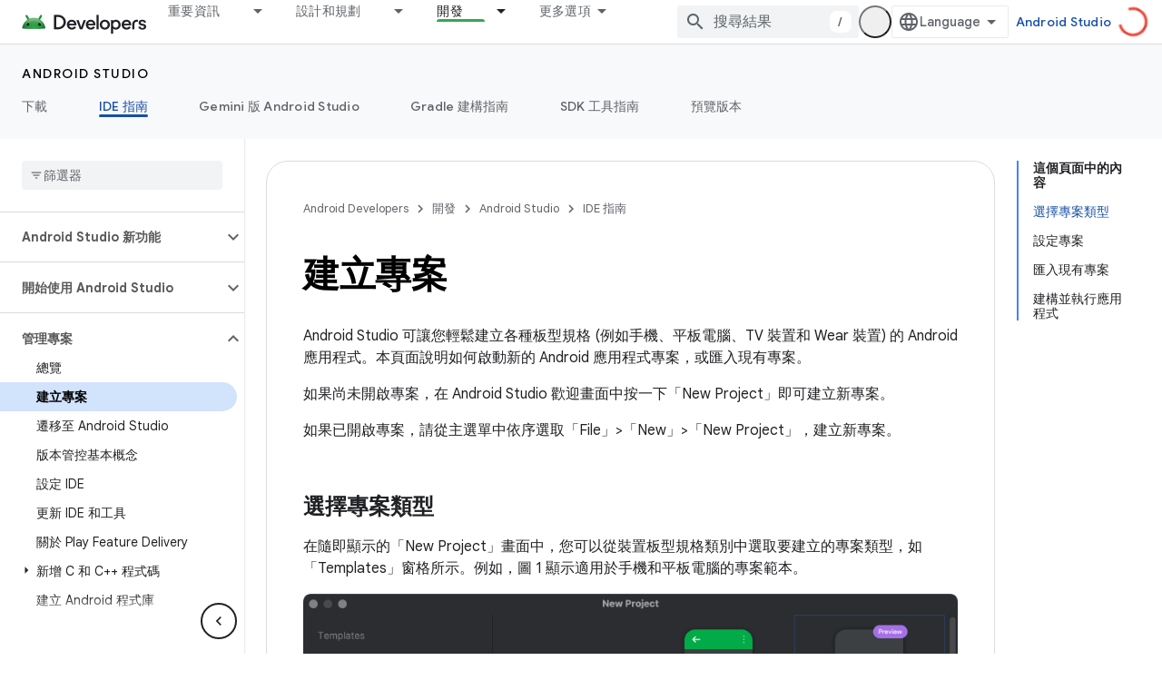

--- FILE ---
content_type: text/html; charset=utf-8
request_url: https://developer.android.google.cn/studio/projects/create-project?authuser=4&hl=zh-tw
body_size: 34515
content:









<!doctype html>
<html 
      lang="zh-TW-x-mtfrom-en"
      dir="ltr">
  <head>
    <meta name="google-signin-client-id" content="721724668570-nbkv1cfusk7kk4eni4pjvepaus73b13t.apps.googleusercontent.com"><meta name="google-signin-scope"
          content="profile email"><meta property="og:site_name" content="Android Developers">
    <meta property="og:type" content="website"><meta name="googlebot" content="noindex"><meta name="theme-color" content="#34a853"><meta charset="utf-8">
    <meta content="IE=Edge" http-equiv="X-UA-Compatible">
    <meta name="viewport" content="width=device-width, initial-scale=1">
    

    <link rel="manifest" href="/_pwa/android/manifest.json"
          crossorigin="use-credentials">
    <link rel="preconnect" href="//www.gstatic.cn" crossorigin>
    <link rel="preconnect" href="//fonts.gstatic.cn" crossorigin>
    <link rel="preconnect" href="//fonts.googleapis.cn" crossorigin>
    <link rel="preconnect" href="//apis.google.com" crossorigin>
    <link rel="preconnect" href="//www.google-analytics.com" crossorigin><link rel="stylesheet" href="//fonts.googleapis.cn/css?family=Google+Sans:400,500,600,700|Google+Sans+Text:400,400italic,500,500italic,600,600italic,700,700italic|Roboto+Mono:400,500,700&display=swap">
      <link rel="stylesheet"
            href="//fonts.googleapis.cn/css2?family=Material+Icons&family=Material+Symbols+Outlined&display=block"><link rel="stylesheet" href="https://www.gstatic.cn/devrel-devsite/prod/v3df8aae39978de8281d519c083a1ff09816fe422ab8f1bf9f8e360a62fb9949d/android/css/app.css">
      
        <link rel="stylesheet" href="https://www.gstatic.cn/devrel-devsite/prod/v3df8aae39978de8281d519c083a1ff09816fe422ab8f1bf9f8e360a62fb9949d/android/css/dark-theme.css" disabled>
      <link rel="shortcut icon" href="https://www.gstatic.cn/devrel-devsite/prod/v3df8aae39978de8281d519c083a1ff09816fe422ab8f1bf9f8e360a62fb9949d/android/images/favicon.svg">
    <link rel="apple-touch-icon" href="https://www.gstatic.cn/devrel-devsite/prod/v3df8aae39978de8281d519c083a1ff09816fe422ab8f1bf9f8e360a62fb9949d/android/images/touchicon-180.png"><link rel="canonical" href="https://developer.android.google.cn/studio/projects/create-project?hl=zh-tw">
      <link rel="alternate" hreflang="en-cn"
          href="https://developer.android.google.cn/studio/projects/create-project" /><link rel="alternate" hreflang="x-default" href="https://developer.android.google.cn/studio/projects/create-project" /><link rel="alternate" hreflang="ar-cn"
          href="https://developer.android.google.cn/studio/projects/create-project?hl=ar" /><link rel="alternate" hreflang="bn-cn"
          href="https://developer.android.google.cn/studio/projects/create-project?hl=bn" /><link rel="alternate" hreflang="zh-Hans-cn"
          href="https://developer.android.google.cn/studio/projects/create-project?hl=zh-cn" /><link rel="alternate" hreflang="zh-Hant-cn"
          href="https://developer.android.google.cn/studio/projects/create-project?hl=zh-tw" /><link rel="alternate" hreflang="fa-cn"
          href="https://developer.android.google.cn/studio/projects/create-project?hl=fa" /><link rel="alternate" hreflang="fr-cn"
          href="https://developer.android.google.cn/studio/projects/create-project?hl=fr" /><link rel="alternate" hreflang="de-cn"
          href="https://developer.android.google.cn/studio/projects/create-project?hl=de" /><link rel="alternate" hreflang="he-cn"
          href="https://developer.android.google.cn/studio/projects/create-project?hl=he" /><link rel="alternate" hreflang="hi-cn"
          href="https://developer.android.google.cn/studio/projects/create-project?hl=hi" /><link rel="alternate" hreflang="id-cn"
          href="https://developer.android.google.cn/studio/projects/create-project?hl=id" /><link rel="alternate" hreflang="it-cn"
          href="https://developer.android.google.cn/studio/projects/create-project?hl=it" /><link rel="alternate" hreflang="ja-cn"
          href="https://developer.android.google.cn/studio/projects/create-project?hl=ja" /><link rel="alternate" hreflang="ko-cn"
          href="https://developer.android.google.cn/studio/projects/create-project?hl=ko" /><link rel="alternate" hreflang="pl-cn"
          href="https://developer.android.google.cn/studio/projects/create-project?hl=pl" /><link rel="alternate" hreflang="pt-BR-cn"
          href="https://developer.android.google.cn/studio/projects/create-project?hl=pt-br" /><link rel="alternate" hreflang="ru-cn"
          href="https://developer.android.google.cn/studio/projects/create-project?hl=ru" /><link rel="alternate" hreflang="es-419-cn"
          href="https://developer.android.google.cn/studio/projects/create-project?hl=es-419" /><link rel="alternate" hreflang="th-cn"
          href="https://developer.android.google.cn/studio/projects/create-project?hl=th" /><link rel="alternate" hreflang="tr-cn"
          href="https://developer.android.google.cn/studio/projects/create-project?hl=tr" /><link rel="alternate" hreflang="vi-cn"
          href="https://developer.android.google.cn/studio/projects/create-project?hl=vi" /><link rel="alternate" hreflang="en"
          href="https://developer.android.com/studio/projects/create-project" /><link rel="alternate" hreflang="x-default" href="https://developer.android.com/studio/projects/create-project" /><link rel="alternate" hreflang="ar"
          href="https://developer.android.com/studio/projects/create-project?hl=ar" /><link rel="alternate" hreflang="bn"
          href="https://developer.android.com/studio/projects/create-project?hl=bn" /><link rel="alternate" hreflang="zh-Hans"
          href="https://developer.android.com/studio/projects/create-project?hl=zh-cn" /><link rel="alternate" hreflang="zh-Hant"
          href="https://developer.android.com/studio/projects/create-project?hl=zh-tw" /><link rel="alternate" hreflang="fa"
          href="https://developer.android.com/studio/projects/create-project?hl=fa" /><link rel="alternate" hreflang="fr"
          href="https://developer.android.com/studio/projects/create-project?hl=fr" /><link rel="alternate" hreflang="de"
          href="https://developer.android.com/studio/projects/create-project?hl=de" /><link rel="alternate" hreflang="he"
          href="https://developer.android.com/studio/projects/create-project?hl=he" /><link rel="alternate" hreflang="hi"
          href="https://developer.android.com/studio/projects/create-project?hl=hi" /><link rel="alternate" hreflang="id"
          href="https://developer.android.com/studio/projects/create-project?hl=id" /><link rel="alternate" hreflang="it"
          href="https://developer.android.com/studio/projects/create-project?hl=it" /><link rel="alternate" hreflang="ja"
          href="https://developer.android.com/studio/projects/create-project?hl=ja" /><link rel="alternate" hreflang="ko"
          href="https://developer.android.com/studio/projects/create-project?hl=ko" /><link rel="alternate" hreflang="pl"
          href="https://developer.android.com/studio/projects/create-project?hl=pl" /><link rel="alternate" hreflang="pt-BR"
          href="https://developer.android.com/studio/projects/create-project?hl=pt-br" /><link rel="alternate" hreflang="ru"
          href="https://developer.android.com/studio/projects/create-project?hl=ru" /><link rel="alternate" hreflang="es-419"
          href="https://developer.android.com/studio/projects/create-project?hl=es-419" /><link rel="alternate" hreflang="th"
          href="https://developer.android.com/studio/projects/create-project?hl=th" /><link rel="alternate" hreflang="tr"
          href="https://developer.android.com/studio/projects/create-project?hl=tr" /><link rel="alternate" hreflang="vi"
          href="https://developer.android.com/studio/projects/create-project?hl=vi" /><title>建立專案 &nbsp;|&nbsp; Android Studio &nbsp;|&nbsp; Android Developers</title>

<meta property="og:title" content="建立專案 &nbsp;|&nbsp; Android Studio &nbsp;|&nbsp; Android Developers"><meta name="description" content="Android Studio 可讓您輕鬆建立各種板型規格 (例如手機、平板電腦、電視和 Wear 裝置) 的 Android 應用程式。">
  <meta property="og:description" content="Android Studio 可讓您輕鬆建立各種板型規格 (例如手機、平板電腦、電視和 Wear 裝置) 的 Android 應用程式。"><meta property="og:url" content="https://developer.android.google.cn/studio/projects/create-project?hl=zh-tw"><meta property="og:image" content="https://developer.android.google.cn/static/images/social/android-developers.png?authuser=4&amp;hl=zh-tw">
  <meta property="og:image:width" content="1200">
  <meta property="og:image:height" content="675"><meta property="og:locale" content="zh_tw"><meta name="twitter:card" content="summary_large_image"><script type="application/ld+json">
  {
    "@context": "https://schema.org",
    "@type": "Article",
    
    "headline": "建立專案"
  }
</script><script type="application/ld+json">
  {
    "@context": "https://schema.org",
    "@type": "BreadcrumbList",
    "itemListElement": [{
      "@type": "ListItem",
      "position": 1,
      "name": "Android Studio",
      "item": "https://developer.android.google.cn/studio"
    },{
      "@type": "ListItem",
      "position": 2,
      "name": "建立專案",
      "item": "https://developer.android.google.cn/studio/projects/create-project"
    }]
  }
  </script><link rel="alternate machine-translated-from" hreflang="en"
        href="https://developer.android.google.cn/studio/projects/create-project?hl=en&amp;authuser=4">
  

  

  

  


    
      <link rel="stylesheet" href="/extras.css"></head>
  <body class="color-scheme--light"
        template="page"
        theme="android-theme"
        type="article"
        
        appearance
        
        layout="docs"
        
        block-apix
        
        
        
        display-toc
        pending>
  
    <devsite-progress type="indeterminate" id="app-progress"></devsite-progress>
  
  
    <a href="#main-content" class="skip-link button">
      
      跳至主要內容
    </a>
    <section class="devsite-wrapper">
      <devsite-cookie-notification-bar></devsite-cookie-notification-bar><devsite-header role="banner">
  
    





















<div class="devsite-header--inner" data-nosnippet>
  <div class="devsite-top-logo-row-wrapper-wrapper">
    <div class="devsite-top-logo-row-wrapper">
      <div class="devsite-top-logo-row">
        <button type="button" id="devsite-hamburger-menu"
          class="devsite-header-icon-button button-flat material-icons gc-analytics-event"
          data-category="Site-Wide Custom Events"
          data-label="Navigation menu button"
          visually-hidden
          aria-label="開啟選單">
        </button>
        
<div class="devsite-product-name-wrapper">

  <a href="/" class="devsite-site-logo-link gc-analytics-event"
   data-category="Site-Wide Custom Events" data-label="Site logo" track-type="globalNav"
   track-name="androidDevelopers" track-metadata-position="nav"
   track-metadata-eventDetail="nav">
  
  <picture>
    
    <source srcset="https://www.gstatic.cn/devrel-devsite/prod/v3df8aae39978de8281d519c083a1ff09816fe422ab8f1bf9f8e360a62fb9949d/android/images/lockup-dark-theme.png"
            media="(prefers-color-scheme: dark)"
            class="devsite-dark-theme">
    
    <img src="https://www.gstatic.cn/devrel-devsite/prod/v3df8aae39978de8281d519c083a1ff09816fe422ab8f1bf9f8e360a62fb9949d/android/images/lockup.png" class="devsite-site-logo" alt="Android Developers">
  </picture>
  
</a>



  
  
  <span class="devsite-product-name">
    <ul class="devsite-breadcrumb-list"
  >
  
  <li class="devsite-breadcrumb-item
             ">
    
    
    
      
      
    
  </li>
  
</ul>
  </span>

</div>
        <div class="devsite-top-logo-row-middle">
          <div class="devsite-header-upper-tabs">
            
              
              
  <devsite-tabs class="upper-tabs">

    <nav class="devsite-tabs-wrapper" aria-label="上層分頁">
      
        
          <tab class="devsite-dropdown
    devsite-dropdown-full
    
    
    ">
  
    <a href="https://developer.android.google.cn/get-started?authuser=4&amp;hl=zh-tw"
    class="devsite-tabs-content gc-analytics-event android-dropdown-tab"
      track-metadata-eventdetail="https://developer.android.google.cn/get-started?authuser=4&amp;hl=zh-tw"
    
       track-type="nav"
       track-metadata-position="nav - 重要資訊"
       track-metadata-module="primary nav"
       
       
         
           data-category="Site-Wide Custom Events"
         
           data-label="Tab: 重要資訊"
         
           track-name="重要資訊"
         
       >
    重要資訊
  
    </a>
    
      <button
         aria-haspopup="menu"
         aria-expanded="false"
         aria-label="以下項目的下拉式選單： 重要資訊"
         track-type="nav"
         track-metadata-eventdetail="https://developer.android.google.cn/get-started?authuser=4&amp;hl=zh-tw"
         track-metadata-position="nav - 重要資訊"
         track-metadata-module="primary nav"
         
          
            data-category="Site-Wide Custom Events"
          
            data-label="Tab: 重要資訊"
          
            track-name="重要資訊"
          
        
         class="devsite-tabs-dropdown-toggle devsite-icon devsite-icon-arrow-drop-down"></button>
    
  
  <div class="devsite-tabs-dropdown" role="menu" aria-label="submenu" hidden>
    
    <div class="devsite-tabs-dropdown-content">
      
        <div class="devsite-tabs-dropdown-column
                    android-dropdown android-dropdown-primary android-dropdown-ai">
          
            <ul class="devsite-tabs-dropdown-section
                       ">
              
                <li class="devsite-nav-title" role="heading" tooltip>打造 AI 體驗</li>
              
              
                <li class="devsite-nav-description">使用 Gemini API 及其他工具打造 AI 輔助 Android 應用程式。
</li>
              
              
                <li class="devsite-nav-item">
                  <a href="https://developer.android.google.cn/ai?authuser=4&amp;hl=zh-tw"
                    
                     track-type="nav"
                     track-metadata-eventdetail="https://developer.android.google.cn/ai?authuser=4&amp;hl=zh-tw"
                     track-metadata-position="nav - 重要資訊"
                     track-metadata-module="tertiary nav"
                     
                       track-metadata-module_headline="打造 ai 體驗"
                     
                     tooltip
                  
                    
                     class="button button-primary"
                    
                  >
                    
                    <div class="devsite-nav-item-title">
                      開始使用
                    </div>
                    
                  </a>
                </li>
              
            </ul>
          
        </div>
      
        <div class="devsite-tabs-dropdown-column
                    android-dropdown">
          
            <ul class="devsite-tabs-dropdown-section
                       android-dropdown-section-icon android-dropdown-section-icon-launch">
              
                <li class="devsite-nav-title" role="heading" tooltip>開始使用</li>
              
              
                <li class="devsite-nav-description">著手建立第一個應用程式。如果想深入瞭解應用程式開發作業，歡迎參考我們的訓練課程，或是自行探索。
</li>
              
              
                <li class="devsite-nav-item">
                  <a href="https://developer.android.google.cn/get-started/overview?authuser=4&amp;hl=zh-tw"
                    
                     track-type="nav"
                     track-metadata-eventdetail="https://developer.android.google.cn/get-started/overview?authuser=4&amp;hl=zh-tw"
                     track-metadata-position="nav - 重要資訊"
                     track-metadata-module="tertiary nav"
                     
                       track-metadata-module_headline="開始使用"
                     
                     tooltip
                  >
                    
                    <div class="devsite-nav-item-title">
                      Hello World
                    </div>
                    
                  </a>
                </li>
              
                <li class="devsite-nav-item">
                  <a href="https://developer.android.google.cn/courses?authuser=4&amp;hl=zh-tw"
                    
                     track-type="nav"
                     track-metadata-eventdetail="https://developer.android.google.cn/courses?authuser=4&amp;hl=zh-tw"
                     track-metadata-position="nav - 重要資訊"
                     track-metadata-module="tertiary nav"
                     
                       track-metadata-module_headline="開始使用"
                     
                     tooltip
                  >
                    
                    <div class="devsite-nav-item-title">
                      訓練課程
                    </div>
                    
                  </a>
                </li>
              
                <li class="devsite-nav-item">
                  <a href="https://developer.android.google.cn/get-started/codelabs?authuser=4&amp;hl=zh-tw"
                    
                     track-type="nav"
                     track-metadata-eventdetail="https://developer.android.google.cn/get-started/codelabs?authuser=4&amp;hl=zh-tw"
                     track-metadata-position="nav - 重要資訊"
                     track-metadata-module="tertiary nav"
                     
                       track-metadata-module_headline="開始使用"
                     
                     tooltip
                  >
                    
                    <div class="devsite-nav-item-title">
                      教學課程
                    </div>
                    
                  </a>
                </li>
              
                <li class="devsite-nav-item">
                  <a href="https://developer.android.google.cn/develop/ui/compose/adopt?authuser=4&amp;hl=zh-tw"
                    
                     track-type="nav"
                     track-metadata-eventdetail="https://developer.android.google.cn/develop/ui/compose/adopt?authuser=4&amp;hl=zh-tw"
                     track-metadata-position="nav - 重要資訊"
                     track-metadata-module="tertiary nav"
                     
                       track-metadata-module_headline="開始使用"
                     
                     tooltip
                  >
                    
                    <div class="devsite-nav-item-title">
                      團隊適用的 Compose
                    </div>
                    
                  </a>
                </li>
              
                <li class="devsite-nav-item">
                  <a href="https://developer.android.google.cn/kotlin?authuser=4&amp;hl=zh-tw"
                    
                     track-type="nav"
                     track-metadata-eventdetail="https://developer.android.google.cn/kotlin?authuser=4&amp;hl=zh-tw"
                     track-metadata-position="nav - 重要資訊"
                     track-metadata-module="tertiary nav"
                     
                       track-metadata-module_headline="開始使用"
                     
                     tooltip
                  >
                    
                    <div class="devsite-nav-item-title">
                      使用 Kotlin 開發 Android 應用程式
                    </div>
                    
                  </a>
                </li>
              
                <li class="devsite-nav-item">
                  <a href="https://play.google.com/console/about/guides/play-commerce/?authuser=4&amp;hl=zh-tw"
                    
                     track-type="nav"
                     track-metadata-eventdetail="https://play.google.com/console/about/guides/play-commerce/?authuser=4&amp;hl=zh-tw"
                     track-metadata-position="nav - 重要資訊"
                     track-metadata-module="tertiary nav"
                     
                       track-metadata-module_headline="開始使用"
                     
                     tooltip
                  >
                    
                    <div class="devsite-nav-item-title">
                      透過 Google Play 營利 ↗️
                    </div>
                    
                  </a>
                </li>
              
                <li class="devsite-nav-item">
                  <a href="https://developer.android.google.cn/developer-verification?authuser=4&amp;hl=zh-tw"
                    
                     track-type="nav"
                     track-metadata-eventdetail="https://developer.android.google.cn/developer-verification?authuser=4&amp;hl=zh-tw"
                     track-metadata-position="nav - 重要資訊"
                     track-metadata-module="tertiary nav"
                     
                       track-metadata-module_headline="開始使用"
                     
                     tooltip
                  >
                    
                    <div class="devsite-nav-item-title">
                      Android 開發人員驗證
                    </div>
                    
                  </a>
                </li>
              
            </ul>
          
        </div>
      
        <div class="devsite-tabs-dropdown-column
                    android-dropdown">
          
            <ul class="devsite-tabs-dropdown-section
                       android-dropdown-section-icon android-dropdown-section-icon-multiple-screens">
              
                <li class="devsite-nav-title" role="heading" tooltip>依裝置擴充</li>
              
              
                <li class="devsite-nav-description">打造各種應用程式，為使用者在手機、平板電腦、手錶、耳機和其他裝置提供順暢體驗。</li>
              
              
                <li class="devsite-nav-item">
                  <a href="https://developer.android.google.cn/adaptive-apps?authuser=4&amp;hl=zh-tw"
                    
                     track-type="nav"
                     track-metadata-eventdetail="https://developer.android.google.cn/adaptive-apps?authuser=4&amp;hl=zh-tw"
                     track-metadata-position="nav - 重要資訊"
                     track-metadata-module="tertiary nav"
                     
                       track-metadata-module_headline="依裝置擴充"
                     
                     tooltip
                  >
                    
                    <div class="devsite-nav-item-title">
                      自動調整式應用程式
                    </div>
                    
                  </a>
                </li>
              
                <li class="devsite-nav-item">
                  <a href="https://developer.android.google.cn/xr?authuser=4&amp;hl=zh-tw"
                    
                     track-type="nav"
                     track-metadata-eventdetail="https://developer.android.google.cn/xr?authuser=4&amp;hl=zh-tw"
                     track-metadata-position="nav - 重要資訊"
                     track-metadata-module="tertiary nav"
                     
                       track-metadata-module_headline="依裝置擴充"
                     
                     tooltip
                  >
                    
                    <div class="devsite-nav-item-title">
                      Android XR
                    </div>
                    
                  </a>
                </li>
              
                <li class="devsite-nav-item">
                  <a href="https://developer.android.google.cn/wear?authuser=4&amp;hl=zh-tw"
                    
                     track-type="nav"
                     track-metadata-eventdetail="https://developer.android.google.cn/wear?authuser=4&amp;hl=zh-tw"
                     track-metadata-position="nav - 重要資訊"
                     track-metadata-module="tertiary nav"
                     
                       track-metadata-module_headline="依裝置擴充"
                     
                     tooltip
                  >
                    
                    <div class="devsite-nav-item-title">
                      Wear OS
                    </div>
                    
                  </a>
                </li>
              
                <li class="devsite-nav-item">
                  <a href="https://developer.android.google.cn/cars?authuser=4&amp;hl=zh-tw"
                    
                     track-type="nav"
                     track-metadata-eventdetail="https://developer.android.google.cn/cars?authuser=4&amp;hl=zh-tw"
                     track-metadata-position="nav - 重要資訊"
                     track-metadata-module="tertiary nav"
                     
                       track-metadata-module_headline="依裝置擴充"
                     
                     tooltip
                  >
                    
                    <div class="devsite-nav-item-title">
                      車輛專用 Android
                    </div>
                    
                  </a>
                </li>
              
                <li class="devsite-nav-item">
                  <a href="https://developer.android.google.cn/tv?authuser=4&amp;hl=zh-tw"
                    
                     track-type="nav"
                     track-metadata-eventdetail="https://developer.android.google.cn/tv?authuser=4&amp;hl=zh-tw"
                     track-metadata-position="nav - 重要資訊"
                     track-metadata-module="tertiary nav"
                     
                       track-metadata-module_headline="依裝置擴充"
                     
                     tooltip
                  >
                    
                    <div class="devsite-nav-item-title">
                      Android TV
                    </div>
                    
                  </a>
                </li>
              
                <li class="devsite-nav-item">
                  <a href="https://developer.android.google.cn/chrome-os?authuser=4&amp;hl=zh-tw"
                    
                     track-type="nav"
                     track-metadata-eventdetail="https://developer.android.google.cn/chrome-os?authuser=4&amp;hl=zh-tw"
                     track-metadata-position="nav - 重要資訊"
                     track-metadata-module="tertiary nav"
                     
                       track-metadata-module_headline="依裝置擴充"
                     
                     tooltip
                  >
                    
                    <div class="devsite-nav-item-title">
                      ChromeOS
                    </div>
                    
                  </a>
                </li>
              
            </ul>
          
        </div>
      
        <div class="devsite-tabs-dropdown-column
                    android-dropdown">
          
            <ul class="devsite-tabs-dropdown-section
                       android-dropdown-section-icon android-dropdown-section-icon-platform">
              
                <li class="devsite-nav-title" role="heading" tooltip>依類別建構</li>
              
              
                <li class="devsite-nav-description">瞭解如何按照 Google 規定及認可的指引，針對您的用途建構應用程式。
</li>
              
              
                <li class="devsite-nav-item">
                  <a href="https://developer.android.google.cn/games?authuser=4&amp;hl=zh-tw"
                    
                     track-type="nav"
                     track-metadata-eventdetail="https://developer.android.google.cn/games?authuser=4&amp;hl=zh-tw"
                     track-metadata-position="nav - 重要資訊"
                     track-metadata-module="tertiary nav"
                     
                       track-metadata-module_headline="依類別建構"
                     
                     tooltip
                  >
                    
                    <div class="devsite-nav-item-title">
                      遊戲
                    </div>
                    
                  </a>
                </li>
              
                <li class="devsite-nav-item">
                  <a href="https://developer.android.google.cn/media?authuser=4&amp;hl=zh-tw"
                    
                     track-type="nav"
                     track-metadata-eventdetail="https://developer.android.google.cn/media?authuser=4&amp;hl=zh-tw"
                     track-metadata-position="nav - 重要資訊"
                     track-metadata-module="tertiary nav"
                     
                       track-metadata-module_headline="依類別建構"
                     
                     tooltip
                  >
                    
                    <div class="devsite-nav-item-title">
                      相機與媒體
                    </div>
                    
                  </a>
                </li>
              
                <li class="devsite-nav-item">
                  <a href="https://developer.android.google.cn/social-and-messaging?authuser=4&amp;hl=zh-tw"
                    
                     track-type="nav"
                     track-metadata-eventdetail="https://developer.android.google.cn/social-and-messaging?authuser=4&amp;hl=zh-tw"
                     track-metadata-position="nav - 重要資訊"
                     track-metadata-module="tertiary nav"
                     
                       track-metadata-module_headline="依類別建構"
                     
                     tooltip
                  >
                    
                    <div class="devsite-nav-item-title">
                      社群與訊息
                    </div>
                    
                  </a>
                </li>
              
                <li class="devsite-nav-item">
                  <a href="https://developer.android.google.cn/health-and-fitness?authuser=4&amp;hl=zh-tw"
                    
                     track-type="nav"
                     track-metadata-eventdetail="https://developer.android.google.cn/health-and-fitness?authuser=4&amp;hl=zh-tw"
                     track-metadata-position="nav - 重要資訊"
                     track-metadata-module="tertiary nav"
                     
                       track-metadata-module_headline="依類別建構"
                     
                     tooltip
                  >
                    
                    <div class="devsite-nav-item-title">
                      健康與健身
                    </div>
                    
                  </a>
                </li>
              
                <li class="devsite-nav-item">
                  <a href="https://developer.android.google.cn/productivity?authuser=4&amp;hl=zh-tw"
                    
                     track-type="nav"
                     track-metadata-eventdetail="https://developer.android.google.cn/productivity?authuser=4&amp;hl=zh-tw"
                     track-metadata-position="nav - 重要資訊"
                     track-metadata-module="tertiary nav"
                     
                       track-metadata-module_headline="依類別建構"
                     
                     tooltip
                  >
                    
                    <div class="devsite-nav-item-title">
                      效率提升
                    </div>
                    
                  </a>
                </li>
              
                <li class="devsite-nav-item">
                  <a href="https://developer.android.google.cn/work/overview?authuser=4&amp;hl=zh-tw"
                    
                     track-type="nav"
                     track-metadata-eventdetail="https://developer.android.google.cn/work/overview?authuser=4&amp;hl=zh-tw"
                     track-metadata-position="nav - 重要資訊"
                     track-metadata-module="tertiary nav"
                     
                       track-metadata-module_headline="依類別建構"
                     
                     tooltip
                  >
                    
                    <div class="devsite-nav-item-title">
                      企業應用程式
                    </div>
                    
                  </a>
                </li>
              
            </ul>
          
        </div>
      
        <div class="devsite-tabs-dropdown-column
                    android-dropdown">
          
            <ul class="devsite-tabs-dropdown-section
                       android-dropdown-section-icon android-dropdown-section-icon-stars">
              
                <li class="devsite-nav-title" role="heading" tooltip>掌握最新消息</li>
              
              
                <li class="devsite-nav-description">隨時掌握當年最新消息、加入搶先體驗方案，並提供寶貴意見。
</li>
              
              
                <li class="devsite-nav-item">
                  <a href="https://developer.android.google.cn/latest-updates?authuser=4&amp;hl=zh-tw"
                    
                     track-type="nav"
                     track-metadata-eventdetail="https://developer.android.google.cn/latest-updates?authuser=4&amp;hl=zh-tw"
                     track-metadata-position="nav - 重要資訊"
                     track-metadata-module="tertiary nav"
                     
                       track-metadata-module_headline="掌握最新消息"
                     
                     tooltip
                  >
                    
                    <div class="devsite-nav-item-title">
                      近期更新
                    </div>
                    
                  </a>
                </li>
              
                <li class="devsite-nav-item">
                  <a href="https://developer.android.google.cn/latest-updates/experimental?authuser=4&amp;hl=zh-tw"
                    
                     track-type="nav"
                     track-metadata-eventdetail="https://developer.android.google.cn/latest-updates/experimental?authuser=4&amp;hl=zh-tw"
                     track-metadata-position="nav - 重要資訊"
                     track-metadata-module="tertiary nav"
                     
                       track-metadata-module_headline="掌握最新消息"
                     
                     tooltip
                  >
                    
                    <div class="devsite-nav-item-title">
                      實驗更新
                    </div>
                    
                  </a>
                </li>
              
                <li class="devsite-nav-item">
                  <a href="https://developer.android.google.cn/studio/preview?authuser=4&amp;hl=zh-tw"
                    
                     track-type="nav"
                     track-metadata-eventdetail="https://developer.android.google.cn/studio/preview?authuser=4&amp;hl=zh-tw"
                     track-metadata-position="nav - 重要資訊"
                     track-metadata-module="tertiary nav"
                     
                       track-metadata-module_headline="掌握最新消息"
                     
                     tooltip
                  >
                    
                    <div class="devsite-nav-item-title">
                      Android Studio 預先發布版
                    </div>
                    
                  </a>
                </li>
              
                <li class="devsite-nav-item">
                  <a href="https://developer.android.google.cn/jetpack/androidx/versions?authuser=4&amp;hl=zh-tw"
                    
                     track-type="nav"
                     track-metadata-eventdetail="https://developer.android.google.cn/jetpack/androidx/versions?authuser=4&amp;hl=zh-tw"
                     track-metadata-position="nav - 重要資訊"
                     track-metadata-module="tertiary nav"
                     
                       track-metadata-module_headline="掌握最新消息"
                     
                     tooltip
                  >
                    
                    <div class="devsite-nav-item-title">
                      Jetpack 與 Compose 程式庫
                    </div>
                    
                  </a>
                </li>
              
                <li class="devsite-nav-item">
                  <a href="https://developer.android.google.cn/training/wearables/versions/latest?authuser=4&amp;hl=zh-tw"
                    
                     track-type="nav"
                     track-metadata-eventdetail="https://developer.android.google.cn/training/wearables/versions/latest?authuser=4&amp;hl=zh-tw"
                     track-metadata-position="nav - 重要資訊"
                     track-metadata-module="tertiary nav"
                     
                       track-metadata-module_headline="掌握最新消息"
                     
                     tooltip
                  >
                    
                    <div class="devsite-nav-item-title">
                      Wear OS 專用版本
                    </div>
                    
                  </a>
                </li>
              
                <li class="devsite-nav-item">
                  <a href="https://developer.android.google.cn/design-for-safety/privacy-sandbox?authuser=4&amp;hl=zh-tw"
                    
                     track-type="nav"
                     track-metadata-eventdetail="https://developer.android.google.cn/design-for-safety/privacy-sandbox?authuser=4&amp;hl=zh-tw"
                     track-metadata-position="nav - 重要資訊"
                     track-metadata-module="tertiary nav"
                     
                       track-metadata-module_headline="掌握最新消息"
                     
                     tooltip
                  >
                    
                    <div class="devsite-nav-item-title">
                      Privacy Sandbox ↗️
                    </div>
                    
                  </a>
                </li>
              
            </ul>
          
        </div>
      
    </div>
  </div>
</tab>
        
      
        
          <tab class="devsite-dropdown
    devsite-dropdown-full
    
    
    ">
  
    <a href="https://developer.android.google.cn/design?authuser=4&amp;hl=zh-tw"
    class="devsite-tabs-content gc-analytics-event android-dropdown-tab"
      track-metadata-eventdetail="https://developer.android.google.cn/design?authuser=4&amp;hl=zh-tw"
    
       track-type="nav"
       track-metadata-position="nav - 設計和規劃"
       track-metadata-module="primary nav"
       
       
         
           data-category="Site-Wide Custom Events"
         
           data-label="Tab: 設計和規劃"
         
           track-name="設計和規劃"
         
       >
    設計和規劃
  
    </a>
    
      <button
         aria-haspopup="menu"
         aria-expanded="false"
         aria-label="以下項目的下拉式選單： 設計和規劃"
         track-type="nav"
         track-metadata-eventdetail="https://developer.android.google.cn/design?authuser=4&amp;hl=zh-tw"
         track-metadata-position="nav - 設計和規劃"
         track-metadata-module="primary nav"
         
          
            data-category="Site-Wide Custom Events"
          
            data-label="Tab: 設計和規劃"
          
            track-name="設計和規劃"
          
        
         class="devsite-tabs-dropdown-toggle devsite-icon devsite-icon-arrow-drop-down"></button>
    
  
  <div class="devsite-tabs-dropdown" role="menu" aria-label="submenu" hidden>
    
    <div class="devsite-tabs-dropdown-content">
      
        <div class="devsite-tabs-dropdown-column
                    android-dropdown android-dropdown-primary android-dropdown-mad">
          
            <ul class="devsite-tabs-dropdown-section
                       ">
              
                <li class="devsite-nav-title" role="heading" tooltip>絕佳使用體驗</li>
              
              
                <li class="devsite-nav-description">為最棒的使用者打造最佳體驗。</li>
              
              
                <li class="devsite-nav-item">
                  <a href="https://developer.android.google.cn/quality/excellent?authuser=4&amp;hl=zh-tw"
                    
                     track-type="nav"
                     track-metadata-eventdetail="https://developer.android.google.cn/quality/excellent?authuser=4&amp;hl=zh-tw"
                     track-metadata-position="nav - 設計和規劃"
                     track-metadata-module="tertiary nav"
                     
                       track-metadata-module_headline="絕佳使用體驗"
                     
                     tooltip
                  
                    
                     class="button button-primary"
                    
                  >
                    
                    <div class="devsite-nav-item-title">
                      瞭解詳情
                    </div>
                    
                  </a>
                </li>
              
            </ul>
          
        </div>
      
        <div class="devsite-tabs-dropdown-column
                    android-dropdown">
          
            <ul class="devsite-tabs-dropdown-section
                       android-dropdown-section-icon android-dropdown-section-icon-layout">
              
                <li class="devsite-nav-title" role="heading" tooltip>UI 設計</li>
              
              
                <li class="devsite-nav-description">按照 Android 最佳做法設計精美的使用者介面。</li>
              
              
                <li class="devsite-nav-item">
                  <a href="https://developer.android.google.cn/design/ui?authuser=4&amp;hl=zh-tw"
                    
                     track-type="nav"
                     track-metadata-eventdetail="https://developer.android.google.cn/design/ui?authuser=4&amp;hl=zh-tw"
                     track-metadata-position="nav - 設計和規劃"
                     track-metadata-module="tertiary nav"
                     
                       track-metadata-module_headline="ui 設計"
                     
                     tooltip
                  >
                    
                    <div class="devsite-nav-item-title">
                      專為 Android 設計
                    </div>
                    
                  </a>
                </li>
              
                <li class="devsite-nav-item">
                  <a href="https://developer.android.google.cn/design/ui/mobile?authuser=4&amp;hl=zh-tw"
                    
                     track-type="nav"
                     track-metadata-eventdetail="https://developer.android.google.cn/design/ui/mobile?authuser=4&amp;hl=zh-tw"
                     track-metadata-position="nav - 設計和規劃"
                     track-metadata-module="tertiary nav"
                     
                       track-metadata-module_headline="ui 設計"
                     
                     tooltip
                  >
                    
                    <div class="devsite-nav-item-title">
                      行動裝置
                    </div>
                    
                  </a>
                </li>
              
                <li class="devsite-nav-item">
                  <a href="https://developer.android.google.cn/design/ui/large-screens?authuser=4&amp;hl=zh-tw"
                    
                     track-type="nav"
                     track-metadata-eventdetail="https://developer.android.google.cn/design/ui/large-screens?authuser=4&amp;hl=zh-tw"
                     track-metadata-position="nav - 設計和規劃"
                     track-metadata-module="tertiary nav"
                     
                       track-metadata-module_headline="ui 設計"
                     
                     tooltip
                  >
                    
                    <div class="devsite-nav-item-title">
                      自動調整式使用者介面
                    </div>
                    
                  </a>
                </li>
              
                <li class="devsite-nav-item">
                  <a href="https://developer.android.google.cn/design/ui/xr?authuser=4&amp;hl=zh-tw"
                    
                     track-type="nav"
                     track-metadata-eventdetail="https://developer.android.google.cn/design/ui/xr?authuser=4&amp;hl=zh-tw"
                     track-metadata-position="nav - 設計和規劃"
                     track-metadata-module="tertiary nav"
                     
                       track-metadata-module_headline="ui 設計"
                     
                     tooltip
                  >
                    
                    <div class="devsite-nav-item-title">
                      XR 頭戴式裝置和 XR 眼鏡
                    </div>
                    
                  </a>
                </li>
              
                <li class="devsite-nav-item">
                  <a href="https://developer.android.google.cn/design/ui/ai-glasses?authuser=4&amp;hl=zh-tw"
                    
                     track-type="nav"
                     track-metadata-eventdetail="https://developer.android.google.cn/design/ui/ai-glasses?authuser=4&amp;hl=zh-tw"
                     track-metadata-position="nav - 設計和規劃"
                     track-metadata-module="tertiary nav"
                     
                       track-metadata-module_headline="ui 設計"
                     
                     tooltip
                  >
                    
                    <div class="devsite-nav-item-title">
                      AI 眼鏡
                    </div>
                    
                  </a>
                </li>
              
                <li class="devsite-nav-item">
                  <a href="https://developer.android.google.cn/design/ui/widget?authuser=4&amp;hl=zh-tw"
                    
                     track-type="nav"
                     track-metadata-eventdetail="https://developer.android.google.cn/design/ui/widget?authuser=4&amp;hl=zh-tw"
                     track-metadata-position="nav - 設計和規劃"
                     track-metadata-module="tertiary nav"
                     
                       track-metadata-module_headline="ui 設計"
                     
                     tooltip
                  >
                    
                    <div class="devsite-nav-item-title">
                      小工具
                    </div>
                    
                  </a>
                </li>
              
                <li class="devsite-nav-item">
                  <a href="https://developer.android.google.cn/design/ui/wear?authuser=4&amp;hl=zh-tw"
                    
                     track-type="nav"
                     track-metadata-eventdetail="https://developer.android.google.cn/design/ui/wear?authuser=4&amp;hl=zh-tw"
                     track-metadata-position="nav - 設計和規劃"
                     track-metadata-module="tertiary nav"
                     
                       track-metadata-module_headline="ui 設計"
                     
                     tooltip
                  >
                    
                    <div class="devsite-nav-item-title">
                      Wear OS
                    </div>
                    
                  </a>
                </li>
              
                <li class="devsite-nav-item">
                  <a href="https://developer.android.google.cn/design/ui/tv?authuser=4&amp;hl=zh-tw"
                    
                     track-type="nav"
                     track-metadata-eventdetail="https://developer.android.google.cn/design/ui/tv?authuser=4&amp;hl=zh-tw"
                     track-metadata-position="nav - 設計和規劃"
                     track-metadata-module="tertiary nav"
                     
                       track-metadata-module_headline="ui 設計"
                     
                     tooltip
                  >
                    
                    <div class="devsite-nav-item-title">
                      Android TV
                    </div>
                    
                  </a>
                </li>
              
                <li class="devsite-nav-item">
                  <a href="https://developer.android.google.cn/design/ui/cars?authuser=4&amp;hl=zh-tw"
                    
                     track-type="nav"
                     track-metadata-eventdetail="https://developer.android.google.cn/design/ui/cars?authuser=4&amp;hl=zh-tw"
                     track-metadata-position="nav - 設計和規劃"
                     track-metadata-module="tertiary nav"
                     
                       track-metadata-module_headline="ui 設計"
                     
                     tooltip
                  >
                    
                    <div class="devsite-nav-item-title">
                      車輛專用 Android
                    </div>
                    
                  </a>
                </li>
              
            </ul>
          
        </div>
      
        <div class="devsite-tabs-dropdown-column
                    android-dropdown">
          
            <ul class="devsite-tabs-dropdown-section
                       android-dropdown-section-icon android-dropdown-section-icon-design">
              
                <li class="devsite-nav-title" role="heading" tooltip>架構</li>
              
              
                <li class="devsite-nav-description">設計完善且易於測試維護的應用程式邏輯與服務。</li>
              
              
                <li class="devsite-nav-item">
                  <a href="https://developer.android.google.cn/topic/architecture/intro?authuser=4&amp;hl=zh-tw"
                    
                     track-type="nav"
                     track-metadata-eventdetail="https://developer.android.google.cn/topic/architecture/intro?authuser=4&amp;hl=zh-tw"
                     track-metadata-position="nav - 設計和規劃"
                     track-metadata-module="tertiary nav"
                     
                       track-metadata-module_headline="架構"
                     
                     tooltip
                  >
                    
                    <div class="devsite-nav-item-title">
                      簡介
                    </div>
                    
                  </a>
                </li>
              
                <li class="devsite-nav-item">
                  <a href="https://developer.android.google.cn/topic/libraries/view-binding?authuser=4&amp;hl=zh-tw"
                    
                     track-type="nav"
                     track-metadata-eventdetail="https://developer.android.google.cn/topic/libraries/view-binding?authuser=4&amp;hl=zh-tw"
                     track-metadata-position="nav - 設計和規劃"
                     track-metadata-module="tertiary nav"
                     
                       track-metadata-module_headline="架構"
                     
                     tooltip
                  >
                    
                    <div class="devsite-nav-item-title">
                      程式庫
                    </div>
                    
                  </a>
                </li>
              
                <li class="devsite-nav-item">
                  <a href="https://developer.android.google.cn/guide/navigation/navigation-principles?authuser=4&amp;hl=zh-tw"
                    
                     track-type="nav"
                     track-metadata-eventdetail="https://developer.android.google.cn/guide/navigation/navigation-principles?authuser=4&amp;hl=zh-tw"
                     track-metadata-position="nav - 設計和規劃"
                     track-metadata-module="tertiary nav"
                     
                       track-metadata-module_headline="架構"
                     
                     tooltip
                  >
                    
                    <div class="devsite-nav-item-title">
                      導航
                    </div>
                    
                  </a>
                </li>
              
                <li class="devsite-nav-item">
                  <a href="https://developer.android.google.cn/topic/modularization?authuser=4&amp;hl=zh-tw"
                    
                     track-type="nav"
                     track-metadata-eventdetail="https://developer.android.google.cn/topic/modularization?authuser=4&amp;hl=zh-tw"
                     track-metadata-position="nav - 設計和規劃"
                     track-metadata-module="tertiary nav"
                     
                       track-metadata-module_headline="架構"
                     
                     tooltip
                  >
                    
                    <div class="devsite-nav-item-title">
                      模組化
                    </div>
                    
                  </a>
                </li>
              
                <li class="devsite-nav-item">
                  <a href="https://developer.android.google.cn/training/testing/fundamentals?authuser=4&amp;hl=zh-tw"
                    
                     track-type="nav"
                     track-metadata-eventdetail="https://developer.android.google.cn/training/testing/fundamentals?authuser=4&amp;hl=zh-tw"
                     track-metadata-position="nav - 設計和規劃"
                     track-metadata-module="tertiary nav"
                     
                       track-metadata-module_headline="架構"
                     
                     tooltip
                  >
                    
                    <div class="devsite-nav-item-title">
                      測試
                    </div>
                    
                  </a>
                </li>
              
                <li class="devsite-nav-item">
                  <a href="https://developer.android.google.cn/kotlin/multiplatform?authuser=4&amp;hl=zh-tw"
                    
                     track-type="nav"
                     track-metadata-eventdetail="https://developer.android.google.cn/kotlin/multiplatform?authuser=4&amp;hl=zh-tw"
                     track-metadata-position="nav - 設計和規劃"
                     track-metadata-module="tertiary nav"
                     
                       track-metadata-module_headline="架構"
                     
                     tooltip
                  >
                    
                    <div class="devsite-nav-item-title">
                      Kotlin Multiplatform
                    </div>
                    
                  </a>
                </li>
              
            </ul>
          
        </div>
      
        <div class="devsite-tabs-dropdown-column
                    android-dropdown">
          
            <ul class="devsite-tabs-dropdown-section
                       android-dropdown-section-icon android-dropdown-section-icon-vitals">
              
                <li class="devsite-nav-title" role="heading" tooltip>品質</li>
              
              
                <li class="devsite-nav-description">對應用程式品質加以規劃並遵守 Play 商店規範。</li>
              
              
                <li class="devsite-nav-item">
                  <a href="https://developer.android.google.cn/quality?authuser=4&amp;hl=zh-tw"
                    
                     track-type="nav"
                     track-metadata-eventdetail="https://developer.android.google.cn/quality?authuser=4&amp;hl=zh-tw"
                     track-metadata-position="nav - 設計和規劃"
                     track-metadata-module="tertiary nav"
                     
                       track-metadata-module_headline="品質"
                     
                     tooltip
                  >
                    
                    <div class="devsite-nav-item-title">
                      總覽
                    </div>
                    
                  </a>
                </li>
              
                <li class="devsite-nav-item">
                  <a href="https://developer.android.google.cn/quality/core-value?authuser=4&amp;hl=zh-tw"
                    
                     track-type="nav"
                     track-metadata-eventdetail="https://developer.android.google.cn/quality/core-value?authuser=4&amp;hl=zh-tw"
                     track-metadata-position="nav - 設計和規劃"
                     track-metadata-module="tertiary nav"
                     
                       track-metadata-module_headline="品質"
                     
                     tooltip
                  >
                    
                    <div class="devsite-nav-item-title">
                      核心價值
                    </div>
                    
                  </a>
                </li>
              
                <li class="devsite-nav-item">
                  <a href="https://developer.android.google.cn/quality/user-experience?authuser=4&amp;hl=zh-tw"
                    
                     track-type="nav"
                     track-metadata-eventdetail="https://developer.android.google.cn/quality/user-experience?authuser=4&amp;hl=zh-tw"
                     track-metadata-position="nav - 設計和規劃"
                     track-metadata-module="tertiary nav"
                     
                       track-metadata-module_headline="品質"
                     
                     tooltip
                  >
                    
                    <div class="devsite-nav-item-title">
                      使用者體驗
                    </div>
                    
                  </a>
                </li>
              
                <li class="devsite-nav-item">
                  <a href="https://developer.android.google.cn/guide/topics/ui/accessibility?authuser=4&amp;hl=zh-tw"
                    
                     track-type="nav"
                     track-metadata-eventdetail="https://developer.android.google.cn/guide/topics/ui/accessibility?authuser=4&amp;hl=zh-tw"
                     track-metadata-position="nav - 設計和規劃"
                     track-metadata-module="tertiary nav"
                     
                       track-metadata-module_headline="品質"
                     
                     tooltip
                  >
                    
                    <div class="devsite-nav-item-title">
                      無障礙功能
                    </div>
                    
                  </a>
                </li>
              
                <li class="devsite-nav-item">
                  <a href="https://developer.android.google.cn/quality/technical?authuser=4&amp;hl=zh-tw"
                    
                     track-type="nav"
                     track-metadata-eventdetail="https://developer.android.google.cn/quality/technical?authuser=4&amp;hl=zh-tw"
                     track-metadata-position="nav - 設計和規劃"
                     track-metadata-module="tertiary nav"
                     
                       track-metadata-module_headline="品質"
                     
                     tooltip
                  >
                    
                    <div class="devsite-nav-item-title">
                      技術品質
                    </div>
                    
                  </a>
                </li>
              
                <li class="devsite-nav-item">
                  <a href="https://developer.android.google.cn/quality/excellent?authuser=4&amp;hl=zh-tw"
                    
                     track-type="nav"
                     track-metadata-eventdetail="https://developer.android.google.cn/quality/excellent?authuser=4&amp;hl=zh-tw"
                     track-metadata-position="nav - 設計和規劃"
                     track-metadata-module="tertiary nav"
                     
                       track-metadata-module_headline="品質"
                     
                     tooltip
                  >
                    
                    <div class="devsite-nav-item-title">
                      絕佳使用體驗
                    </div>
                    
                  </a>
                </li>
              
            </ul>
          
        </div>
      
        <div class="devsite-tabs-dropdown-column
                    android-dropdown">
          
            <ul class="devsite-tabs-dropdown-section
                       android-dropdown-section-icon android-dropdown-section-icon-security-2">
              
                <li class="devsite-nav-title" role="heading" tooltip>安全性</li>
              
              
                <li class="devsite-nav-description">採取保護措施，協助使用者防範威脅，確保安全的 Android 體驗。</li>
              
              
                <li class="devsite-nav-item">
                  <a href="https://developer.android.google.cn/security?authuser=4&amp;hl=zh-tw"
                    
                     track-type="nav"
                     track-metadata-eventdetail="https://developer.android.google.cn/security?authuser=4&amp;hl=zh-tw"
                     track-metadata-position="nav - 設計和規劃"
                     track-metadata-module="tertiary nav"
                     
                       track-metadata-module_headline="安全性"
                     
                     tooltip
                  >
                    
                    <div class="devsite-nav-item-title">
                      總覽
                    </div>
                    
                  </a>
                </li>
              
                <li class="devsite-nav-item">
                  <a href="https://developer.android.google.cn/privacy?authuser=4&amp;hl=zh-tw"
                    
                     track-type="nav"
                     track-metadata-eventdetail="https://developer.android.google.cn/privacy?authuser=4&amp;hl=zh-tw"
                     track-metadata-position="nav - 設計和規劃"
                     track-metadata-module="tertiary nav"
                     
                       track-metadata-module_headline="安全性"
                     
                     tooltip
                  >
                    
                    <div class="devsite-nav-item-title">
                      隱私權
                    </div>
                    
                  </a>
                </li>
              
                <li class="devsite-nav-item">
                  <a href="https://developer.android.google.cn/privacy?authuser=4&amp;hl=zh-tw#app-permissions"
                    
                     track-type="nav"
                     track-metadata-eventdetail="https://developer.android.google.cn/privacy?authuser=4&amp;hl=zh-tw#app-permissions"
                     track-metadata-position="nav - 設計和規劃"
                     track-metadata-module="tertiary nav"
                     
                       track-metadata-module_headline="安全性"
                     
                     tooltip
                  >
                    
                    <div class="devsite-nav-item-title">
                      權限
                    </div>
                    
                  </a>
                </li>
              
                <li class="devsite-nav-item">
                  <a href="https://developer.android.google.cn/identity?authuser=4&amp;hl=zh-tw"
                    
                     track-type="nav"
                     track-metadata-eventdetail="https://developer.android.google.cn/identity?authuser=4&amp;hl=zh-tw"
                     track-metadata-position="nav - 設計和規劃"
                     track-metadata-module="tertiary nav"
                     
                       track-metadata-module_headline="安全性"
                     
                     tooltip
                  >
                    
                    <div class="devsite-nav-item-title">
                      身分
                    </div>
                    
                  </a>
                </li>
              
                <li class="devsite-nav-item">
                  <a href="https://developer.android.google.cn/security/fraud-prevention?authuser=4&amp;hl=zh-tw"
                    
                     track-type="nav"
                     track-metadata-eventdetail="https://developer.android.google.cn/security/fraud-prevention?authuser=4&amp;hl=zh-tw"
                     track-metadata-position="nav - 設計和規劃"
                     track-metadata-module="tertiary nav"
                     
                       track-metadata-module_headline="安全性"
                     
                     tooltip
                  >
                    
                    <div class="devsite-nav-item-title">
                      詐欺防範
                    </div>
                    
                  </a>
                </li>
              
            </ul>
          
        </div>
      
    </div>
  </div>
</tab>
        
      
        
          <tab class="devsite-dropdown
    devsite-dropdown-full
    devsite-active
    
    ">
  
    <a href="https://developer.android.google.cn/develop?authuser=4&amp;hl=zh-tw"
    class="devsite-tabs-content gc-analytics-event android-dropdown-tab"
      track-metadata-eventdetail="https://developer.android.google.cn/develop?authuser=4&amp;hl=zh-tw"
    
       track-type="nav"
       track-metadata-position="nav - 開發"
       track-metadata-module="primary nav"
       aria-label="開發, selected" 
       
         
           data-category="Site-Wide Custom Events"
         
           data-label="Tab: 開發"
         
           track-name="開發"
         
       >
    開發
  
    </a>
    
      <button
         aria-haspopup="menu"
         aria-expanded="false"
         aria-label="以下項目的下拉式選單： 開發"
         track-type="nav"
         track-metadata-eventdetail="https://developer.android.google.cn/develop?authuser=4&amp;hl=zh-tw"
         track-metadata-position="nav - 開發"
         track-metadata-module="primary nav"
         
          
            data-category="Site-Wide Custom Events"
          
            data-label="Tab: 開發"
          
            track-name="開發"
          
        
         class="devsite-tabs-dropdown-toggle devsite-icon devsite-icon-arrow-drop-down"></button>
    
  
  <div class="devsite-tabs-dropdown" role="menu" aria-label="submenu" hidden>
    
    <div class="devsite-tabs-dropdown-content">
      
        <div class="devsite-tabs-dropdown-column
                    android-dropdown android-dropdown-primary android-dropdown-studio">
          
            <ul class="devsite-tabs-dropdown-section
                       ">
              
                <li class="devsite-nav-title" role="heading" tooltip>Gemini 版 Android Studio</li>
              
              
                <li class="devsite-nav-description">Android 開發作業的 AI 開發夥伴。
</li>
              
              
                <li class="devsite-nav-item">
                  <a href="https://developer.android.google.cn/gemini-in-android?authuser=4&amp;hl=zh-tw"
                    
                     track-type="nav"
                     track-metadata-eventdetail="https://developer.android.google.cn/gemini-in-android?authuser=4&amp;hl=zh-tw"
                     track-metadata-position="nav - 開發"
                     track-metadata-module="tertiary nav"
                     
                       track-metadata-module_headline="gemini 版 android studio"
                     
                     tooltip
                  
                    
                     class="button button-primary"
                    
                  >
                    
                    <div class="devsite-nav-item-title">
                      瞭解詳情
                    </div>
                    
                  </a>
                </li>
              
                <li class="devsite-nav-item">
                  <a href="https://developer.android.google.cn/studio?authuser=4&amp;hl=zh-tw"
                    
                     track-type="nav"
                     track-metadata-eventdetail="https://developer.android.google.cn/studio?authuser=4&amp;hl=zh-tw"
                     track-metadata-position="nav - 開發"
                     track-metadata-module="tertiary nav"
                     
                       track-metadata-module_headline="gemini 版 android studio"
                     
                     tooltip
                  
                    
                     class="button button-white"
                    
                  >
                    
                    <div class="devsite-nav-item-title">
                      取得 Android Studio
                    </div>
                    
                  </a>
                </li>
              
            </ul>
          
        </div>
      
        <div class="devsite-tabs-dropdown-column
                    android-dropdown">
          
            <ul class="devsite-tabs-dropdown-section
                       android-dropdown-section-icon android-dropdown-section-icon-flag">
              
                <li class="devsite-nav-title" role="heading" tooltip>核心領域</li>
              
              
                <li class="devsite-nav-description">取得所需功能的範例和說明文件。</li>
              
              
                <li class="devsite-nav-item">
                  <a href="https://developer.android.google.cn/samples?authuser=4&amp;hl=zh-tw"
                    
                     track-type="nav"
                     track-metadata-eventdetail="https://developer.android.google.cn/samples?authuser=4&amp;hl=zh-tw"
                     track-metadata-position="nav - 開發"
                     track-metadata-module="tertiary nav"
                     
                       track-metadata-module_headline="核心領域"
                     
                     tooltip
                  >
                    
                    <div class="devsite-nav-item-title">
                      範例
                    </div>
                    
                  </a>
                </li>
              
                <li class="devsite-nav-item">
                  <a href="https://developer.android.google.cn/develop/ui?authuser=4&amp;hl=zh-tw"
                    
                     track-type="nav"
                     track-metadata-eventdetail="https://developer.android.google.cn/develop/ui?authuser=4&amp;hl=zh-tw"
                     track-metadata-position="nav - 開發"
                     track-metadata-module="tertiary nav"
                     
                       track-metadata-module_headline="核心領域"
                     
                     tooltip
                  >
                    
                    <div class="devsite-nav-item-title">
                      使用者介面
                    </div>
                    
                  </a>
                </li>
              
                <li class="devsite-nav-item">
                  <a href="https://developer.android.google.cn/develop/background-work?authuser=4&amp;hl=zh-tw"
                    
                     track-type="nav"
                     track-metadata-eventdetail="https://developer.android.google.cn/develop/background-work?authuser=4&amp;hl=zh-tw"
                     track-metadata-position="nav - 開發"
                     track-metadata-module="tertiary nav"
                     
                       track-metadata-module_headline="核心領域"
                     
                     tooltip
                  >
                    
                    <div class="devsite-nav-item-title">
                      背景作業
                    </div>
                    
                  </a>
                </li>
              
                <li class="devsite-nav-item">
                  <a href="https://developer.android.google.cn/guide/topics/data?authuser=4&amp;hl=zh-tw"
                    
                     track-type="nav"
                     track-metadata-eventdetail="https://developer.android.google.cn/guide/topics/data?authuser=4&amp;hl=zh-tw"
                     track-metadata-position="nav - 開發"
                     track-metadata-module="tertiary nav"
                     
                       track-metadata-module_headline="核心領域"
                     
                     tooltip
                  >
                    
                    <div class="devsite-nav-item-title">
                      資料和檔案
                    </div>
                    
                  </a>
                </li>
              
                <li class="devsite-nav-item">
                  <a href="https://developer.android.google.cn/develop/connectivity?authuser=4&amp;hl=zh-tw"
                    
                     track-type="nav"
                     track-metadata-eventdetail="https://developer.android.google.cn/develop/connectivity?authuser=4&amp;hl=zh-tw"
                     track-metadata-position="nav - 開發"
                     track-metadata-module="tertiary nav"
                     
                       track-metadata-module_headline="核心領域"
                     
                     tooltip
                  >
                    
                    <div class="devsite-nav-item-title">
                      連線能力
                    </div>
                    
                  </a>
                </li>
              
                <li class="devsite-nav-item">
                  <a href="https://developer.android.google.cn/develop?authuser=4&amp;hl=zh-tw#core-areas"
                    
                     track-type="nav"
                     track-metadata-eventdetail="https://developer.android.google.cn/develop?authuser=4&amp;hl=zh-tw#core-areas"
                     track-metadata-position="nav - 開發"
                     track-metadata-module="tertiary nav"
                     
                       track-metadata-module_headline="核心領域"
                     
                     tooltip
                  >
                    
                    <div class="devsite-nav-item-title">
                      所有核心領域 ⤵️
                    </div>
                    
                  </a>
                </li>
              
            </ul>
          
        </div>
      
        <div class="devsite-tabs-dropdown-column
                    android-dropdown">
          
            <ul class="devsite-tabs-dropdown-section
                       android-dropdown-section-icon android-dropdown-section-icon-tools-2">
              
                <li class="devsite-nav-title" role="heading" tooltip>工具和工作流程</li>
              
              
                <li class="devsite-nav-description">使用 IDE 編寫及建構應用程式，或自行建立管道。</li>
              
              
                <li class="devsite-nav-item">
                  <a href="https://developer.android.google.cn/studio/write?authuser=4&amp;hl=zh-tw"
                    
                     track-type="nav"
                     track-metadata-eventdetail="https://developer.android.google.cn/studio/write?authuser=4&amp;hl=zh-tw"
                     track-metadata-position="nav - 開發"
                     track-metadata-module="tertiary nav"
                     
                       track-metadata-module_headline="工具和工作流程"
                     
                     tooltip
                  >
                    
                    <div class="devsite-nav-item-title">
                      編寫程式碼及偵錯
                    </div>
                    
                  </a>
                </li>
              
                <li class="devsite-nav-item">
                  <a href="https://developer.android.google.cn/build/gradle-build-overview?authuser=4&amp;hl=zh-tw"
                    
                     track-type="nav"
                     track-metadata-eventdetail="https://developer.android.google.cn/build/gradle-build-overview?authuser=4&amp;hl=zh-tw"
                     track-metadata-position="nav - 開發"
                     track-metadata-module="tertiary nav"
                     
                       track-metadata-module_headline="工具和工作流程"
                     
                     tooltip
                  >
                    
                    <div class="devsite-nav-item-title">
                      建構專案
                    </div>
                    
                  </a>
                </li>
              
                <li class="devsite-nav-item">
                  <a href="https://developer.android.google.cn/training/testing?authuser=4&amp;hl=zh-tw"
                    
                     track-type="nav"
                     track-metadata-eventdetail="https://developer.android.google.cn/training/testing?authuser=4&amp;hl=zh-tw"
                     track-metadata-position="nav - 開發"
                     track-metadata-module="tertiary nav"
                     
                       track-metadata-module_headline="工具和工作流程"
                     
                     tooltip
                  >
                    
                    <div class="devsite-nav-item-title">
                      測試應用程式
                    </div>
                    
                  </a>
                </li>
              
                <li class="devsite-nav-item">
                  <a href="https://developer.android.google.cn/topic/performance/overview?authuser=4&amp;hl=zh-tw"
                    
                     track-type="nav"
                     track-metadata-eventdetail="https://developer.android.google.cn/topic/performance/overview?authuser=4&amp;hl=zh-tw"
                     track-metadata-position="nav - 開發"
                     track-metadata-module="tertiary nav"
                     
                       track-metadata-module_headline="工具和工作流程"
                     
                     tooltip
                  >
                    
                    <div class="devsite-nav-item-title">
                      效能
                    </div>
                    
                  </a>
                </li>
              
                <li class="devsite-nav-item">
                  <a href="https://developer.android.google.cn/tools?authuser=4&amp;hl=zh-tw"
                    
                     track-type="nav"
                     track-metadata-eventdetail="https://developer.android.google.cn/tools?authuser=4&amp;hl=zh-tw"
                     track-metadata-position="nav - 開發"
                     track-metadata-module="tertiary nav"
                     
                       track-metadata-module_headline="工具和工作流程"
                     
                     tooltip
                  >
                    
                    <div class="devsite-nav-item-title">
                      指令列工具
                    </div>
                    
                  </a>
                </li>
              
                <li class="devsite-nav-item">
                  <a href="https://developer.android.google.cn/reference/tools/gradle-api?authuser=4&amp;hl=zh-tw"
                    
                     track-type="nav"
                     track-metadata-eventdetail="https://developer.android.google.cn/reference/tools/gradle-api?authuser=4&amp;hl=zh-tw"
                     track-metadata-position="nav - 開發"
                     track-metadata-module="tertiary nav"
                     
                       track-metadata-module_headline="工具和工作流程"
                     
                     tooltip
                  >
                    
                    <div class="devsite-nav-item-title">
                      Gradle 外掛程式 API
                    </div>
                    
                  </a>
                </li>
              
            </ul>
          
        </div>
      
        <div class="devsite-tabs-dropdown-column
                    android-dropdown">
          
            <ul class="devsite-tabs-dropdown-section
                       android-dropdown-section-icon android-dropdown-section-icon-multiple-screens">
              
                <li class="devsite-nav-title" role="heading" tooltip>裝置技術</li>
              
              
                <li class="devsite-nav-description">編寫適用於不同板型規格的程式碼。連結裝置並共用資料。</li>
              
              
                <li class="devsite-nav-item">
                  <a href="https://developer.android.google.cn/guide/topics/large-screens/get-started-with-large-screens?authuser=4&amp;hl=zh-tw"
                    
                     track-type="nav"
                     track-metadata-eventdetail="https://developer.android.google.cn/guide/topics/large-screens/get-started-with-large-screens?authuser=4&amp;hl=zh-tw"
                     track-metadata-position="nav - 開發"
                     track-metadata-module="tertiary nav"
                     
                       track-metadata-module_headline="裝置技術"
                     
                     tooltip
                  >
                    
                    <div class="devsite-nav-item-title">
                      自動調整式使用者介面
                    </div>
                    
                  </a>
                </li>
              
                <li class="devsite-nav-item">
                  <a href="https://developer.android.google.cn/training/wearables?authuser=4&amp;hl=zh-tw"
                    
                     track-type="nav"
                     track-metadata-eventdetail="https://developer.android.google.cn/training/wearables?authuser=4&amp;hl=zh-tw"
                     track-metadata-position="nav - 開發"
                     track-metadata-module="tertiary nav"
                     
                       track-metadata-module_headline="裝置技術"
                     
                     tooltip
                  >
                    
                    <div class="devsite-nav-item-title">
                      Wear OS
                    </div>
                    
                  </a>
                </li>
              
                <li class="devsite-nav-item">
                  <a href="https://developer.android.google.cn/develop/xr?authuser=4&amp;hl=zh-tw"
                    
                     track-type="nav"
                     track-metadata-eventdetail="https://developer.android.google.cn/develop/xr?authuser=4&amp;hl=zh-tw"
                     track-metadata-position="nav - 開發"
                     track-metadata-module="tertiary nav"
                     
                       track-metadata-module_headline="裝置技術"
                     
                     tooltip
                  >
                    
                    <div class="devsite-nav-item-title">
                      Android XR
                    </div>
                    
                  </a>
                </li>
              
                <li class="devsite-nav-item">
                  <a href="https://developer.android.google.cn/health-and-fitness/guides?authuser=4&amp;hl=zh-tw"
                    
                     track-type="nav"
                     track-metadata-eventdetail="https://developer.android.google.cn/health-and-fitness/guides?authuser=4&amp;hl=zh-tw"
                     track-metadata-position="nav - 開發"
                     track-metadata-module="tertiary nav"
                     
                       track-metadata-module_headline="裝置技術"
                     
                     tooltip
                  >
                    
                    <div class="devsite-nav-item-title">
                      Android Health
                    </div>
                    
                  </a>
                </li>
              
                <li class="devsite-nav-item">
                  <a href="https://developer.android.google.cn/training/cars?authuser=4&amp;hl=zh-tw"
                    
                     track-type="nav"
                     track-metadata-eventdetail="https://developer.android.google.cn/training/cars?authuser=4&amp;hl=zh-tw"
                     track-metadata-position="nav - 開發"
                     track-metadata-module="tertiary nav"
                     
                       track-metadata-module_headline="裝置技術"
                     
                     tooltip
                  >
                    
                    <div class="devsite-nav-item-title">
                      車輛專用 Android
                    </div>
                    
                  </a>
                </li>
              
                <li class="devsite-nav-item">
                  <a href="https://developer.android.google.cn/training/tv?authuser=4&amp;hl=zh-tw"
                    
                     track-type="nav"
                     track-metadata-eventdetail="https://developer.android.google.cn/training/tv?authuser=4&amp;hl=zh-tw"
                     track-metadata-position="nav - 開發"
                     track-metadata-module="tertiary nav"
                     
                       track-metadata-module_headline="裝置技術"
                     
                     tooltip
                  >
                    
                    <div class="devsite-nav-item-title">
                      Android TV
                    </div>
                    
                  </a>
                </li>
              
                <li class="devsite-nav-item">
                  <a href="https://developer.android.google.cn/develop?authuser=4&amp;hl=zh-tw#devices"
                    
                     track-type="nav"
                     track-metadata-eventdetail="https://developer.android.google.cn/develop?authuser=4&amp;hl=zh-tw#devices"
                     track-metadata-position="nav - 開發"
                     track-metadata-module="tertiary nav"
                     
                       track-metadata-module_headline="裝置技術"
                     
                     tooltip
                  >
                    
                    <div class="devsite-nav-item-title">
                      所有裝置 ⤵️
                    </div>
                    
                  </a>
                </li>
              
            </ul>
          
        </div>
      
        <div class="devsite-tabs-dropdown-column
                    android-dropdown">
          
            <ul class="devsite-tabs-dropdown-section
                       android-dropdown-section-icon android-dropdown-section-icon-core-library">
              
                <li class="devsite-nav-title" role="heading" tooltip>程式庫</li>
              
              
                <li class="devsite-nav-description">瀏覽 API 參考文件，深入瞭解所有細節。</li>
              
              
                <li class="devsite-nav-item">
                  <a href="https://developer.android.google.cn/reference/packages?authuser=4&amp;hl=zh-tw"
                    
                     track-type="nav"
                     track-metadata-eventdetail="https://developer.android.google.cn/reference/packages?authuser=4&amp;hl=zh-tw"
                     track-metadata-position="nav - 開發"
                     track-metadata-module="tertiary nav"
                     
                       track-metadata-module_headline="程式庫"
                     
                     tooltip
                  >
                    
                    <div class="devsite-nav-item-title">
                      Android 平台
                    </div>
                    
                  </a>
                </li>
              
                <li class="devsite-nav-item">
                  <a href="https://developer.android.google.cn/jetpack/androidx/explorer?authuser=4&amp;hl=zh-tw"
                    
                     track-type="nav"
                     track-metadata-eventdetail="https://developer.android.google.cn/jetpack/androidx/explorer?authuser=4&amp;hl=zh-tw"
                     track-metadata-position="nav - 開發"
                     track-metadata-module="tertiary nav"
                     
                       track-metadata-module_headline="程式庫"
                     
                     tooltip
                  >
                    
                    <div class="devsite-nav-item-title">
                      Jetpack 程式庫
                    </div>
                    
                  </a>
                </li>
              
                <li class="devsite-nav-item">
                  <a href="https://developer.android.google.cn/jetpack/androidx/releases/compose?authuser=4&amp;hl=zh-tw"
                    
                     track-type="nav"
                     track-metadata-eventdetail="https://developer.android.google.cn/jetpack/androidx/releases/compose?authuser=4&amp;hl=zh-tw"
                     track-metadata-position="nav - 開發"
                     track-metadata-module="tertiary nav"
                     
                       track-metadata-module_headline="程式庫"
                     
                     tooltip
                  >
                    
                    <div class="devsite-nav-item-title">
                      Compose 程式庫
                    </div>
                    
                  </a>
                </li>
              
                <li class="devsite-nav-item">
                  <a href="https://developers.google.cn/android/reference/packages?authuser=4&amp;hl=zh-tw"
                    
                     track-type="nav"
                     track-metadata-eventdetail="https://developers.google.cn/android/reference/packages?authuser=4&amp;hl=zh-tw"
                     track-metadata-position="nav - 開發"
                     track-metadata-module="tertiary nav"
                     
                       track-metadata-module_headline="程式庫"
                     
                     tooltip
                  >
                    
                    <div class="devsite-nav-item-title">
                      Google Play 服務 ↗️
                    </div>
                    
                  </a>
                </li>
              
                <li class="devsite-nav-item">
                  <a href="https://play.google.com/sdks?authuser=4&amp;hl=zh-tw"
                    
                     track-type="nav"
                     track-metadata-eventdetail="https://play.google.com/sdks?authuser=4&amp;hl=zh-tw"
                     track-metadata-position="nav - 開發"
                     track-metadata-module="tertiary nav"
                     
                       track-metadata-module_headline="程式庫"
                     
                     tooltip
                  >
                    
                    <div class="devsite-nav-item-title">
                      Google Play SDK 索引 ↗️
                    </div>
                    
                  </a>
                </li>
              
            </ul>
          
        </div>
      
    </div>
  </div>
</tab>
        
      
        
          <tab class="devsite-dropdown
    devsite-dropdown-full
    
    
    ">
  
    <a href="https://developer.android.google.cn/distribute?authuser=4&amp;hl=zh-tw"
    class="devsite-tabs-content gc-analytics-event android-dropdown-tab"
      track-metadata-eventdetail="https://developer.android.google.cn/distribute?authuser=4&amp;hl=zh-tw"
    
       track-type="nav"
       track-metadata-position="nav - google play"
       track-metadata-module="primary nav"
       
       
         
           data-category="Site-Wide Custom Events"
         
           data-label="Tab: Google Play"
         
           track-name="google play"
         
       >
    Google Play
  
    </a>
    
      <button
         aria-haspopup="menu"
         aria-expanded="false"
         aria-label="以下項目的下拉式選單： Google Play"
         track-type="nav"
         track-metadata-eventdetail="https://developer.android.google.cn/distribute?authuser=4&amp;hl=zh-tw"
         track-metadata-position="nav - google play"
         track-metadata-module="primary nav"
         
          
            data-category="Site-Wide Custom Events"
          
            data-label="Tab: Google Play"
          
            track-name="google play"
          
        
         class="devsite-tabs-dropdown-toggle devsite-icon devsite-icon-arrow-drop-down"></button>
    
  
  <div class="devsite-tabs-dropdown" role="menu" aria-label="submenu" hidden>
    
    <div class="devsite-tabs-dropdown-content">
      
        <div class="devsite-tabs-dropdown-column
                    android-dropdown android-dropdown-primary android-dropdown-play">
          
            <ul class="devsite-tabs-dropdown-section
                       ">
              
                <li class="devsite-nav-title" role="heading" tooltip>Play 管理中心</li>
              
              
                <li class="devsite-nav-description">在 Google Play 發布應用程式或遊戲，拓展業務。
</li>
              
              
                <li class="devsite-nav-item">
                  <a href="https://play.google.com/console?authuser=4&amp;hl=zh-tw"
                    
                     track-type="nav"
                     track-metadata-eventdetail="https://play.google.com/console?authuser=4&amp;hl=zh-tw"
                     track-metadata-position="nav - google play"
                     track-metadata-module="tertiary nav"
                     
                       track-metadata-module_headline="play 管理中心"
                     
                     tooltip
                  
                    
                     class="button button-white"
                    
                  >
                    
                    <div class="devsite-nav-item-title">
                      前往 Play 管理中心
                    </div>
                    
                  </a>
                </li>
              
                <li class="devsite-nav-item">
                  <a href="https://play.google.com/console/about/?authuser=4&amp;hl=zh-tw"
                    
                     track-type="nav"
                     track-metadata-eventdetail="https://play.google.com/console/about/?authuser=4&amp;hl=zh-tw"
                     track-metadata-position="nav - google play"
                     track-metadata-module="tertiary nav"
                     
                       track-metadata-module_headline="play 管理中心"
                     
                     tooltip
                  
                    
                     class="button button-primary"
                    
                  >
                    
                    <div class="devsite-nav-item-title">
                      瞭解詳情 ↗️
                    </div>
                    
                  </a>
                </li>
              
            </ul>
          
        </div>
      
        <div class="devsite-tabs-dropdown-column
                    android-dropdown">
          
            <ul class="devsite-tabs-dropdown-section
                       android-dropdown-section-icon android-dropdown-section-icon-google-play">
              
                <li class="devsite-nav-title" role="heading" tooltip>基礎知識</li>
              
              
                <li class="devsite-nav-description">瞭解如何吸引使用者、營利及保護應用程式安全。</li>
              
              
                <li class="devsite-nav-item">
                  <a href="https://developer.android.google.cn/distribute/play-billing?authuser=4&amp;hl=zh-tw"
                    
                     track-type="nav"
                     track-metadata-eventdetail="https://developer.android.google.cn/distribute/play-billing?authuser=4&amp;hl=zh-tw"
                     track-metadata-position="nav - google play"
                     track-metadata-module="tertiary nav"
                     
                       track-metadata-module_headline="基礎知識"
                     
                     tooltip
                  >
                    
                    <div class="devsite-nav-item-title">
                      Play 營利
                    </div>
                    
                  </a>
                </li>
              
                <li class="devsite-nav-item">
                  <a href="https://developer.android.google.cn/google/play/integrity?authuser=4&amp;hl=zh-tw"
                    
                     track-type="nav"
                     track-metadata-eventdetail="https://developer.android.google.cn/google/play/integrity?authuser=4&amp;hl=zh-tw"
                     track-metadata-position="nav - google play"
                     track-metadata-module="tertiary nav"
                     
                       track-metadata-module_headline="基礎知識"
                     
                     tooltip
                  >
                    
                    <div class="devsite-nav-item-title">
                      Play Integrity
                    </div>
                    
                  </a>
                </li>
              
                <li class="devsite-nav-item">
                  <a href="https://developer.android.google.cn/distribute/play-policies?authuser=4&amp;hl=zh-tw"
                    
                     track-type="nav"
                     track-metadata-eventdetail="https://developer.android.google.cn/distribute/play-policies?authuser=4&amp;hl=zh-tw"
                     track-metadata-position="nav - google play"
                     track-metadata-module="tertiary nav"
                     
                       track-metadata-module_headline="基礎知識"
                     
                     tooltip
                  >
                    
                    <div class="devsite-nav-item-title">
                      Play 政策
                    </div>
                    
                  </a>
                </li>
              
                <li class="devsite-nav-item">
                  <a href="https://play.google.com/console/about/programs?authuser=4&amp;hl=zh-tw"
                    
                     track-type="nav"
                     track-metadata-eventdetail="https://play.google.com/console/about/programs?authuser=4&amp;hl=zh-tw"
                     track-metadata-position="nav - google play"
                     track-metadata-module="tertiary nav"
                     
                       track-metadata-module_headline="基礎知識"
                     
                     tooltip
                  >
                    
                    <div class="devsite-nav-item-title">
                      Play 計畫 ↗️
                    </div>
                    
                  </a>
                </li>
              
            </ul>
          
        </div>
      
        <div class="devsite-tabs-dropdown-column
                    android-dropdown">
          
            <ul class="devsite-tabs-dropdown-section
                       android-dropdown-section-icon android-dropdown-section-icon-game-controller">
              
                <li class="devsite-nav-title" role="heading" tooltip>遊戲開發人員中心</li>
              
              
                <li class="devsite-nav-description">開發及發布遊戲。取得工具、下載內容和範例。</li>
              
              
                <li class="devsite-nav-item">
                  <a href="https://developer.android.google.cn/games?authuser=4&amp;hl=zh-tw"
                    
                     track-type="nav"
                     track-metadata-eventdetail="https://developer.android.google.cn/games?authuser=4&amp;hl=zh-tw"
                     track-metadata-position="nav - google play"
                     track-metadata-module="tertiary nav"
                     
                       track-metadata-module_headline="遊戲開發人員中心"
                     
                     tooltip
                  >
                    
                    <div class="devsite-nav-item-title">
                      總覽
                    </div>
                    
                  </a>
                </li>
              
                <li class="devsite-nav-item">
                  <a href="https://developer.android.google.cn/guide/playcore/asset-delivery?authuser=4&amp;hl=zh-tw"
                    
                     track-type="nav"
                     track-metadata-eventdetail="https://developer.android.google.cn/guide/playcore/asset-delivery?authuser=4&amp;hl=zh-tw"
                     track-metadata-position="nav - google play"
                     track-metadata-module="tertiary nav"
                     
                       track-metadata-module_headline="遊戲開發人員中心"
                     
                     tooltip
                  >
                    
                    <div class="devsite-nav-item-title">
                      Play Asset Delivery
                    </div>
                    
                  </a>
                </li>
              
                <li class="devsite-nav-item">
                  <a href="https://developer.android.google.cn/games/pgs/overview?authuser=4&amp;hl=zh-tw"
                    
                     track-type="nav"
                     track-metadata-eventdetail="https://developer.android.google.cn/games/pgs/overview?authuser=4&amp;hl=zh-tw"
                     track-metadata-position="nav - google play"
                     track-metadata-module="tertiary nav"
                     
                       track-metadata-module_headline="遊戲開發人員中心"
                     
                     tooltip
                  >
                    
                    <div class="devsite-nav-item-title">
                      Play 遊戲服務
                    </div>
                    
                  </a>
                </li>
              
                <li class="devsite-nav-item">
                  <a href="https://developer.android.google.cn/games/playgames/overview?authuser=4&amp;hl=zh-tw"
                    
                     track-type="nav"
                     track-metadata-eventdetail="https://developer.android.google.cn/games/playgames/overview?authuser=4&amp;hl=zh-tw"
                     track-metadata-position="nav - google play"
                     track-metadata-module="tertiary nav"
                     
                       track-metadata-module_headline="遊戲開發人員中心"
                     
                     tooltip
                  >
                    
                    <div class="devsite-nav-item-title">
                      Play 遊戲電腦版
                    </div>
                    
                  </a>
                </li>
              
                <li class="devsite-nav-item">
                  <a href="https://developer.android.google.cn/distribute?authuser=4&amp;hl=zh-tw"
                    
                     track-type="nav"
                     track-metadata-eventdetail="https://developer.android.google.cn/distribute?authuser=4&amp;hl=zh-tw"
                     track-metadata-position="nav - google play"
                     track-metadata-module="tertiary nav"
                     
                       track-metadata-module_headline="遊戲開發人員中心"
                     
                     tooltip
                  >
                    
                    <div class="devsite-nav-item-title">
                      所有 Play 指南 ⤵️
                    </div>
                    
                  </a>
                </li>
              
            </ul>
          
        </div>
      
        <div class="devsite-tabs-dropdown-column
                    android-dropdown">
          
            <ul class="devsite-tabs-dropdown-section
                       android-dropdown-section-icon android-dropdown-section-icon-core-library">
              
                <li class="devsite-nav-title" role="heading" tooltip>程式庫</li>
              
              
                <li class="devsite-nav-description">瀏覽 API 參考文件，深入瞭解所有細節。</li>
              
              
                <li class="devsite-nav-item">
                  <a href="https://developer.android.google.cn/guide/playcore/feature-delivery?authuser=4&amp;hl=zh-tw"
                    
                     track-type="nav"
                     track-metadata-eventdetail="https://developer.android.google.cn/guide/playcore/feature-delivery?authuser=4&amp;hl=zh-tw"
                     track-metadata-position="nav - google play"
                     track-metadata-module="tertiary nav"
                     
                       track-metadata-module_headline="程式庫"
                     
                     tooltip
                  >
                    
                    <div class="devsite-nav-item-title">
                      Play Feature Delivery
                    </div>
                    
                  </a>
                </li>
              
                <li class="devsite-nav-item">
                  <a href="https://developer.android.google.cn/guide/playcore/in-app-updates?authuser=4&amp;hl=zh-tw"
                    
                     track-type="nav"
                     track-metadata-eventdetail="https://developer.android.google.cn/guide/playcore/in-app-updates?authuser=4&amp;hl=zh-tw"
                     track-metadata-position="nav - google play"
                     track-metadata-module="tertiary nav"
                     
                       track-metadata-module_headline="程式庫"
                     
                     tooltip
                  >
                    
                    <div class="devsite-nav-item-title">
                      Play 應用程式內更新
                    </div>
                    
                  </a>
                </li>
              
                <li class="devsite-nav-item">
                  <a href="https://developer.android.google.cn/guide/playcore/in-app-review?authuser=4&amp;hl=zh-tw"
                    
                     track-type="nav"
                     track-metadata-eventdetail="https://developer.android.google.cn/guide/playcore/in-app-review?authuser=4&amp;hl=zh-tw"
                     track-metadata-position="nav - google play"
                     track-metadata-module="tertiary nav"
                     
                       track-metadata-module_headline="程式庫"
                     
                     tooltip
                  >
                    
                    <div class="devsite-nav-item-title">
                      Play 應用程式內評論
                    </div>
                    
                  </a>
                </li>
              
                <li class="devsite-nav-item">
                  <a href="https://developer.android.google.cn/google/play/installreferrer?authuser=4&amp;hl=zh-tw"
                    
                     track-type="nav"
                     track-metadata-eventdetail="https://developer.android.google.cn/google/play/installreferrer?authuser=4&amp;hl=zh-tw"
                     track-metadata-position="nav - google play"
                     track-metadata-module="tertiary nav"
                     
                       track-metadata-module_headline="程式庫"
                     
                     tooltip
                  >
                    
                    <div class="devsite-nav-item-title">
                      Play Install Referrer
                    </div>
                    
                  </a>
                </li>
              
                <li class="devsite-nav-item">
                  <a href="https://developers.google.cn/android/reference/packages?authuser=4&amp;hl=zh-tw"
                    
                     track-type="nav"
                     track-metadata-eventdetail="https://developers.google.cn/android/reference/packages?authuser=4&amp;hl=zh-tw"
                     track-metadata-position="nav - google play"
                     track-metadata-module="tertiary nav"
                     
                       track-metadata-module_headline="程式庫"
                     
                     tooltip
                  >
                    
                    <div class="devsite-nav-item-title">
                      Google Play 服務 ↗️
                    </div>
                    
                  </a>
                </li>
              
                <li class="devsite-nav-item">
                  <a href="https://play.google.com/sdks?authuser=4&amp;hl=zh-tw"
                    
                     track-type="nav"
                     track-metadata-eventdetail="https://play.google.com/sdks?authuser=4&amp;hl=zh-tw"
                     track-metadata-position="nav - google play"
                     track-metadata-module="tertiary nav"
                     
                       track-metadata-module_headline="程式庫"
                     
                     tooltip
                  >
                    
                    <div class="devsite-nav-item-title">
                      Google Play SDK 索引 ↗️
                    </div>
                    
                  </a>
                </li>
              
                <li class="devsite-nav-item">
                  <a href="https://developer.android.google.cn/distribute?authuser=4&amp;hl=zh-tw"
                    
                     track-type="nav"
                     track-metadata-eventdetail="https://developer.android.google.cn/distribute?authuser=4&amp;hl=zh-tw"
                     track-metadata-position="nav - google play"
                     track-metadata-module="tertiary nav"
                     
                       track-metadata-module_headline="程式庫"
                     
                     tooltip
                  >
                    
                    <div class="devsite-nav-item-title">
                      所有 Play 程式庫 ⤵️
                    </div>
                    
                  </a>
                </li>
              
            </ul>
          
        </div>
      
        <div class="devsite-tabs-dropdown-column
                    android-dropdown">
          
            <ul class="devsite-tabs-dropdown-section
                       android-dropdown-section-icon android-dropdown-section-icon-tools-2">
              
                <li class="devsite-nav-title" role="heading" tooltip>工具與資源</li>
              
              
                <li class="devsite-nav-description">發布、宣傳及管理應用程式的工具。</li>
              
              
                <li class="devsite-nav-item">
                  <a href="https://developer.android.google.cn/guide/app-bundle?authuser=4&amp;hl=zh-tw"
                    
                     track-type="nav"
                     track-metadata-eventdetail="https://developer.android.google.cn/guide/app-bundle?authuser=4&amp;hl=zh-tw"
                     track-metadata-position="nav - google play"
                     track-metadata-module="tertiary nav"
                     
                       track-metadata-module_headline="工具與資源"
                     
                     tooltip
                  >
                    
                    <div class="devsite-nav-item-title">
                      Android App Bundle
                    </div>
                    
                  </a>
                </li>
              
                <li class="devsite-nav-item">
                  <a href="https://developer.android.google.cn/distribute/marketing-tools?authuser=4&amp;hl=zh-tw"
                    
                     track-type="nav"
                     track-metadata-eventdetail="https://developer.android.google.cn/distribute/marketing-tools?authuser=4&amp;hl=zh-tw"
                     track-metadata-position="nav - google play"
                     track-metadata-module="tertiary nav"
                     
                       track-metadata-module_headline="工具與資源"
                     
                     tooltip
                  >
                    
                    <div class="devsite-nav-item-title">
                      品牌與行銷
                    </div>
                    
                  </a>
                </li>
              
                <li class="devsite-nav-item">
                  <a href="https://developers.google.cn/android-publisher/api-ref/rest?authuser=4&amp;hl=zh-tw"
                    
                     track-type="nav"
                     track-metadata-eventdetail="https://developers.google.cn/android-publisher/api-ref/rest?authuser=4&amp;hl=zh-tw"
                     track-metadata-position="nav - google play"
                     track-metadata-module="tertiary nav"
                     
                       track-metadata-module_headline="工具與資源"
                     
                     tooltip
                  >
                    
                    <div class="devsite-nav-item-title">
                      Play 管理中心 API ↗️
                    </div>
                    
                  </a>
                </li>
              
            </ul>
          
        </div>
      
    </div>
  </div>
</tab>
        
      
        
          <tab  >
            
    <a href="https://developer.android.google.cn/community?authuser=4&amp;hl=zh-tw"
    class="devsite-tabs-content gc-analytics-event "
      track-metadata-eventdetail="https://developer.android.google.cn/community?authuser=4&amp;hl=zh-tw"
    
       track-type="nav"
       track-metadata-position="nav - community"
       track-metadata-module="primary nav"
       
       
         
           data-category="Site-Wide Custom Events"
         
           data-label="Tab: Community"
         
           track-name="community"
         
       >
    Community
  
    </a>
    
  
          </tab>
        
      
    </nav>

  </devsite-tabs>

            
           </div>
          
<devsite-search
    
    
    enable-suggestions
      
    
    
    project-name="Android Studio"
    tenant-name="Android Developers"
    
    
    
    
    
    >
  <form class="devsite-search-form" action="https://developer.android.google.cn/s/results?authuser=4&amp;hl=zh-tw" method="GET">
    <div class="devsite-search-container">
      <button type="button"
              search-open
              class="devsite-search-button devsite-header-icon-button button-flat material-icons"
              
              aria-label="開啟搜尋"></button>
      <div class="devsite-searchbox">
        <input
          aria-activedescendant=""
          aria-autocomplete="list"
          
          aria-label="搜尋結果"
          aria-expanded="false"
          aria-haspopup="listbox"
          autocomplete="off"
          class="devsite-search-field devsite-search-query"
          name="q"
          
          placeholder="搜尋結果"
          role="combobox"
          type="text"
          value=""
          >
          <div class="devsite-search-image material-icons" aria-hidden="true">
            
          </div>
          <div class="devsite-search-shortcut-icon-container" aria-hidden="true">
            <kbd class="devsite-search-shortcut-icon">/</kbd>
          </div>
      </div>
    </div>
  </form>
  <button type="button"
          search-close
          class="devsite-search-button devsite-header-icon-button button-flat material-icons"
          
          aria-label="關閉搜尋"></button>
</devsite-search>

        </div>

        

          

          

          <devsite-appearance-selector></devsite-appearance-selector>

          
<devsite-language-selector>
  <ul role="presentation">
    
    
    <li role="presentation">
      <a role="menuitem" lang="en"
        >English</a>
    </li>
    
    <li role="presentation">
      <a role="menuitem" lang="de"
        >Deutsch</a>
    </li>
    
    <li role="presentation">
      <a role="menuitem" lang="es"
        >Español</a>
    </li>
    
    <li role="presentation">
      <a role="menuitem" lang="es_419"
        >Español – América Latina</a>
    </li>
    
    <li role="presentation">
      <a role="menuitem" lang="fr"
        >Français</a>
    </li>
    
    <li role="presentation">
      <a role="menuitem" lang="id"
        >Indonesia</a>
    </li>
    
    <li role="presentation">
      <a role="menuitem" lang="it"
        >Italiano</a>
    </li>
    
    <li role="presentation">
      <a role="menuitem" lang="pl"
        >Polski</a>
    </li>
    
    <li role="presentation">
      <a role="menuitem" lang="pt_br"
        >Português – Brasil</a>
    </li>
    
    <li role="presentation">
      <a role="menuitem" lang="vi"
        >Tiếng Việt</a>
    </li>
    
    <li role="presentation">
      <a role="menuitem" lang="tr"
        >Türkçe</a>
    </li>
    
    <li role="presentation">
      <a role="menuitem" lang="ru"
        >Русский</a>
    </li>
    
    <li role="presentation">
      <a role="menuitem" lang="he"
        >עברית</a>
    </li>
    
    <li role="presentation">
      <a role="menuitem" lang="ar"
        >العربيّة</a>
    </li>
    
    <li role="presentation">
      <a role="menuitem" lang="fa"
        >فارسی</a>
    </li>
    
    <li role="presentation">
      <a role="menuitem" lang="hi"
        >हिंदी</a>
    </li>
    
    <li role="presentation">
      <a role="menuitem" lang="bn"
        >বাংলা</a>
    </li>
    
    <li role="presentation">
      <a role="menuitem" lang="th"
        >ภาษาไทย</a>
    </li>
    
    <li role="presentation">
      <a role="menuitem" lang="zh_cn"
        >中文 – 简体</a>
    </li>
    
    <li role="presentation">
      <a role="menuitem" lang="zh_tw"
        >中文 – 繁體</a>
    </li>
    
    <li role="presentation">
      <a role="menuitem" lang="ja"
        >日本語</a>
    </li>
    
    <li role="presentation">
      <a role="menuitem" lang="ko"
        >한국어</a>
    </li>
    
  </ul>
</devsite-language-selector>


          
            <a class="devsite-header-link devsite-top-button button gc-analytics-event "
    href="https://developer.android.google.cn/studio?authuser=4&amp;hl=zh-tw"
    data-category="Site-Wide Custom Events"
    data-label="Site header link: Android Studio"
    >
  Android Studio
</a>
          

        

        
        
        
          <devsite-openid-user id="devsite-user"></devsite-openid-user>
        
      </div>
    </div>
  </div>



  <div class="devsite-collapsible-section
    ">
    <div class="devsite-header-background">
      
        
          <div class="devsite-product-id-row"
           >
            <div class="devsite-product-description-row">
              
                
                <div class="devsite-product-id">
                  
                  
                  
                    <ul class="devsite-breadcrumb-list"
  >
  
  <li class="devsite-breadcrumb-item
             ">
    
    
    
      
        
  <a href="https://developer.android.google.cn/studio?authuser=4&amp;hl=zh-tw"
      
        class="devsite-breadcrumb-link gc-analytics-event"
      
        data-category="Site-Wide Custom Events"
      
        data-label="Lower Header"
      
        data-value="1"
      
        track-type="globalNav"
      
        track-name="breadcrumb"
      
        track-metadata-position="1"
      
        track-metadata-eventdetail="Android Studio"
      
    >
    
          Android Studio
        
  </a>
  
      
    
  </li>
  
</ul>
                </div>
                
              
              
            </div>
            
          </div>
          
        
      
      
        <div class="devsite-doc-set-nav-row">
          
          
            
            
  <devsite-tabs class="lower-tabs">

    <nav class="devsite-tabs-wrapper" aria-label="下層分頁">
      
        
          <tab  >
            
    <a href="https://developer.android.google.cn/studio?authuser=4&amp;hl=zh-tw"
    class="devsite-tabs-content gc-analytics-event "
      track-metadata-eventdetail="https://developer.android.google.cn/studio?authuser=4&amp;hl=zh-tw"
    
       track-type="nav"
       track-metadata-position="nav - 下載"
       track-metadata-module="primary nav"
       
       
         
           data-category="Site-Wide Custom Events"
         
           data-label="Tab: 下載"
         
           track-name="下載"
         
       >
    下載
  
    </a>
    
  
          </tab>
        
      
        
          <tab  class="devsite-active">
            
    <a href="https://developer.android.google.cn/studio/intro?authuser=4&amp;hl=zh-tw"
    class="devsite-tabs-content gc-analytics-event "
      track-metadata-eventdetail="https://developer.android.google.cn/studio/intro?authuser=4&amp;hl=zh-tw"
    
       track-type="nav"
       track-metadata-position="nav - ide 指南"
       track-metadata-module="primary nav"
       aria-label="IDE 指南, selected" 
       
         
           data-category="Site-Wide Custom Events"
         
           data-label="Tab: IDE 指南"
         
           track-name="ide 指南"
         
       >
    IDE 指南
  
    </a>
    
  
          </tab>
        
      
        
          <tab  >
            
    <a href="https://developer.android.google.cn/gemini-in-android?authuser=4&amp;hl=zh-tw"
    class="devsite-tabs-content gc-analytics-event "
      track-metadata-eventdetail="https://developer.android.google.cn/gemini-in-android?authuser=4&amp;hl=zh-tw"
    
       track-type="nav"
       track-metadata-position="nav - gemini 版 android studio"
       track-metadata-module="primary nav"
       
       
         
           data-category="Site-Wide Custom Events"
         
           data-label="Tab: Gemini 版 Android Studio"
         
           track-name="gemini 版 android studio"
         
       >
    Gemini 版 Android Studio
  
    </a>
    
  
          </tab>
        
      
        
          <tab  >
            
    <a href="https://developer.android.google.cn/build/gradle-build-overview?authuser=4&amp;hl=zh-tw"
    class="devsite-tabs-content gc-analytics-event "
      track-metadata-eventdetail="https://developer.android.google.cn/build/gradle-build-overview?authuser=4&amp;hl=zh-tw"
    
       track-type="nav"
       track-metadata-position="nav - gradle 建構指南"
       track-metadata-module="primary nav"
       
       
         
           data-category="Site-Wide Custom Events"
         
           data-label="Tab: Gradle 建構指南"
         
           track-name="gradle 建構指南"
         
       >
    Gradle 建構指南
  
    </a>
    
  
          </tab>
        
      
        
          <tab  >
            
    <a href="https://developer.android.google.cn/tools?authuser=4&amp;hl=zh-tw"
    class="devsite-tabs-content gc-analytics-event "
      track-metadata-eventdetail="https://developer.android.google.cn/tools?authuser=4&amp;hl=zh-tw"
    
       track-type="nav"
       track-metadata-position="nav - sdk 工具指南"
       track-metadata-module="primary nav"
       
       
         
           data-category="Site-Wide Custom Events"
         
           data-label="Tab: SDK 工具指南"
         
           track-name="sdk 工具指南"
         
       >
    SDK 工具指南
  
    </a>
    
  
          </tab>
        
      
        
          <tab  >
            
    <a href="https://developer.android.google.cn/studio/preview?authuser=4&amp;hl=zh-tw"
    class="devsite-tabs-content gc-analytics-event "
      track-metadata-eventdetail="https://developer.android.google.cn/studio/preview?authuser=4&amp;hl=zh-tw"
    
       track-type="nav"
       track-metadata-position="nav - 預覽版本"
       track-metadata-module="primary nav"
       
       
         
           data-category="Site-Wide Custom Events"
         
           data-label="Tab: 預覽版本"
         
           track-name="預覽版本"
         
       >
    預覽版本
  
    </a>
    
  
          </tab>
        
      
    </nav>

  </devsite-tabs>

          
          
        </div>
      
    </div>
  </div>

</div>



  

  
</devsite-header>
      <devsite-book-nav scrollbars >
        
          





















<div class="devsite-book-nav-filter"
     >
  <span class="filter-list-icon material-icons" aria-hidden="true"></span>
  <input type="text"
         placeholder="篩選器"
         
         aria-label="篩選類型"
         role="searchbox">
  
  <span class="filter-clear-button hidden"
        data-title="清除篩選器"
        aria-label="清除篩選器"
        role="button"
        tabindex="0"></span>
</div>

<nav class="devsite-book-nav devsite-nav nocontent"
     aria-label="側邊選單">
  <div class="devsite-mobile-header">
    <button type="button"
            id="devsite-close-nav"
            class="devsite-header-icon-button button-flat material-icons gc-analytics-event"
            data-category="Site-Wide Custom Events"
            data-label="Close navigation"
            aria-label="關閉導覽列">
    </button>
    <div class="devsite-product-name-wrapper">

  <a href="/" class="devsite-site-logo-link gc-analytics-event"
   data-category="Site-Wide Custom Events" data-label="Site logo" track-type="globalNav"
   track-name="androidDevelopers" track-metadata-position="nav"
   track-metadata-eventDetail="nav">
  
  <picture>
    
    <source srcset="https://www.gstatic.cn/devrel-devsite/prod/v3df8aae39978de8281d519c083a1ff09816fe422ab8f1bf9f8e360a62fb9949d/android/images/lockup-dark-theme.png"
            media="(prefers-color-scheme: dark)"
            class="devsite-dark-theme">
    
    <img src="https://www.gstatic.cn/devrel-devsite/prod/v3df8aae39978de8281d519c083a1ff09816fe422ab8f1bf9f8e360a62fb9949d/android/images/lockup.png" class="devsite-site-logo" alt="Android Developers">
  </picture>
  
</a>


  
      <span class="devsite-product-name">
        
        
        <ul class="devsite-breadcrumb-list"
  >
  
  <li class="devsite-breadcrumb-item
             ">
    
    
    
      
      
    
  </li>
  
</ul>
      </span>
    

</div>
  </div>

  <div class="devsite-book-nav-wrapper">
    <div class="devsite-mobile-nav-top">
      
        <ul class="devsite-nav-list">
          
            <li class="devsite-nav-item">
              
  
  <a href="/get-started"
    
       class="devsite-nav-title gc-analytics-event
              
              "
    

    
      
        data-category="Site-Wide Custom Events"
      
        data-label="Tab: 重要資訊"
      
        track-name="重要資訊"
      
    
     data-category="Site-Wide Custom Events"
     data-label="Responsive Tab: 重要資訊"
     track-type="globalNav"
     track-metadata-eventDetail="globalMenu"
     track-metadata-position="nav">
  
    <span class="devsite-nav-text" tooltip >
      重要資訊
   </span>
    
  
  </a>
  

  
    <ul class="devsite-nav-responsive-tabs devsite-nav-has-menu
               ">
      
<li class="devsite-nav-item">

  
  <span
    
       class="devsite-nav-title"
       tooltip
    
    
      
        data-category="Site-Wide Custom Events"
      
        data-label="Tab: 重要資訊"
      
        track-name="重要資訊"
      
    >
  
    <span class="devsite-nav-text" tooltip menu="重要資訊">
      更多
   </span>
    
    <span class="devsite-nav-icon material-icons" data-icon="forward"
          menu="重要資訊">
    </span>
    
  
  </span>
  

</li>

    </ul>
  
              
            </li>
          
            <li class="devsite-nav-item">
              
  
  <a href="/design"
    
       class="devsite-nav-title gc-analytics-event
              
              "
    

    
      
        data-category="Site-Wide Custom Events"
      
        data-label="Tab: 設計和規劃"
      
        track-name="設計和規劃"
      
    
     data-category="Site-Wide Custom Events"
     data-label="Responsive Tab: 設計和規劃"
     track-type="globalNav"
     track-metadata-eventDetail="globalMenu"
     track-metadata-position="nav">
  
    <span class="devsite-nav-text" tooltip >
      設計和規劃
   </span>
    
  
  </a>
  

  
    <ul class="devsite-nav-responsive-tabs devsite-nav-has-menu
               ">
      
<li class="devsite-nav-item">

  
  <span
    
       class="devsite-nav-title"
       tooltip
    
    
      
        data-category="Site-Wide Custom Events"
      
        data-label="Tab: 設計和規劃"
      
        track-name="設計和規劃"
      
    >
  
    <span class="devsite-nav-text" tooltip menu="設計和規劃">
      更多
   </span>
    
    <span class="devsite-nav-icon material-icons" data-icon="forward"
          menu="設計和規劃">
    </span>
    
  
  </span>
  

</li>

    </ul>
  
              
            </li>
          
            <li class="devsite-nav-item">
              
  
  <a href="/develop"
    
       class="devsite-nav-title gc-analytics-event
              
              devsite-nav-active"
    

    
      
        data-category="Site-Wide Custom Events"
      
        data-label="Tab: 開發"
      
        track-name="開發"
      
    
     data-category="Site-Wide Custom Events"
     data-label="Responsive Tab: 開發"
     track-type="globalNav"
     track-metadata-eventDetail="globalMenu"
     track-metadata-position="nav">
  
    <span class="devsite-nav-text" tooltip >
      開發
   </span>
    
  
  </a>
  

  
    <ul class="devsite-nav-responsive-tabs devsite-nav-has-menu
               ">
      
<li class="devsite-nav-item">

  
  <span
    
       class="devsite-nav-title"
       tooltip
    
    
      
        data-category="Site-Wide Custom Events"
      
        data-label="Tab: 開發"
      
        track-name="開發"
      
    >
  
    <span class="devsite-nav-text" tooltip menu="開發">
      更多
   </span>
    
    <span class="devsite-nav-icon material-icons" data-icon="forward"
          menu="開發">
    </span>
    
  
  </span>
  

</li>

    </ul>
  
              
                <ul class="devsite-nav-responsive-tabs">
                  
                    
                    
                    
                    <li class="devsite-nav-item">
                      
  
  <a href="/studio"
    
       class="devsite-nav-title gc-analytics-event
              
              "
    

    
      
        data-category="Site-Wide Custom Events"
      
        data-label="Tab: 下載"
      
        track-name="下載"
      
    
     data-category="Site-Wide Custom Events"
     data-label="Responsive Tab: 下載"
     track-type="globalNav"
     track-metadata-eventDetail="globalMenu"
     track-metadata-position="nav">
  
    <span class="devsite-nav-text" tooltip >
      下載
   </span>
    
  
  </a>
  

  
                    </li>
                  
                    
                    
                    
                    <li class="devsite-nav-item">
                      
  
  <a href="/studio/intro"
    
       class="devsite-nav-title gc-analytics-event
              
              devsite-nav-active"
    

    
      
        data-category="Site-Wide Custom Events"
      
        data-label="Tab: IDE 指南"
      
        track-name="ide 指南"
      
    
     data-category="Site-Wide Custom Events"
     data-label="Responsive Tab: IDE 指南"
     track-type="globalNav"
     track-metadata-eventDetail="globalMenu"
     track-metadata-position="nav">
  
    <span class="devsite-nav-text" tooltip menu="_book">
      IDE 指南
   </span>
    
  
  </a>
  

  
                    </li>
                  
                    
                    
                    
                    <li class="devsite-nav-item">
                      
  
  <a href="/gemini-in-android"
    
       class="devsite-nav-title gc-analytics-event
              
              "
    

    
      
        data-category="Site-Wide Custom Events"
      
        data-label="Tab: Gemini 版 Android Studio"
      
        track-name="gemini 版 android studio"
      
    
     data-category="Site-Wide Custom Events"
     data-label="Responsive Tab: Gemini 版 Android Studio"
     track-type="globalNav"
     track-metadata-eventDetail="globalMenu"
     track-metadata-position="nav">
  
    <span class="devsite-nav-text" tooltip >
      Gemini 版 Android Studio
   </span>
    
  
  </a>
  

  
                    </li>
                  
                    
                    
                    
                    <li class="devsite-nav-item">
                      
  
  <a href="/build/gradle-build-overview"
    
       class="devsite-nav-title gc-analytics-event
              
              "
    

    
      
        data-category="Site-Wide Custom Events"
      
        data-label="Tab: Gradle 建構指南"
      
        track-name="gradle 建構指南"
      
    
     data-category="Site-Wide Custom Events"
     data-label="Responsive Tab: Gradle 建構指南"
     track-type="globalNav"
     track-metadata-eventDetail="globalMenu"
     track-metadata-position="nav">
  
    <span class="devsite-nav-text" tooltip >
      Gradle 建構指南
   </span>
    
  
  </a>
  

  
                    </li>
                  
                    
                    
                    
                    <li class="devsite-nav-item">
                      
  
  <a href="/tools"
    
       class="devsite-nav-title gc-analytics-event
              
              "
    

    
      
        data-category="Site-Wide Custom Events"
      
        data-label="Tab: SDK 工具指南"
      
        track-name="sdk 工具指南"
      
    
     data-category="Site-Wide Custom Events"
     data-label="Responsive Tab: SDK 工具指南"
     track-type="globalNav"
     track-metadata-eventDetail="globalMenu"
     track-metadata-position="nav">
  
    <span class="devsite-nav-text" tooltip >
      SDK 工具指南
   </span>
    
  
  </a>
  

  
                    </li>
                  
                    
                    
                    
                    <li class="devsite-nav-item">
                      
  
  <a href="/studio/preview"
    
       class="devsite-nav-title gc-analytics-event
              
              "
    

    
      
        data-category="Site-Wide Custom Events"
      
        data-label="Tab: 預覽版本"
      
        track-name="預覽版本"
      
    
     data-category="Site-Wide Custom Events"
     data-label="Responsive Tab: 預覽版本"
     track-type="globalNav"
     track-metadata-eventDetail="globalMenu"
     track-metadata-position="nav">
  
    <span class="devsite-nav-text" tooltip >
      預覽版本
   </span>
    
  
  </a>
  

  
                    </li>
                  
                </ul>
              
            </li>
          
            <li class="devsite-nav-item">
              
  
  <a href="/distribute"
    
       class="devsite-nav-title gc-analytics-event
              
              "
    

    
      
        data-category="Site-Wide Custom Events"
      
        data-label="Tab: Google Play"
      
        track-name="google play"
      
    
     data-category="Site-Wide Custom Events"
     data-label="Responsive Tab: Google Play"
     track-type="globalNav"
     track-metadata-eventDetail="globalMenu"
     track-metadata-position="nav">
  
    <span class="devsite-nav-text" tooltip >
      Google Play
   </span>
    
  
  </a>
  

  
    <ul class="devsite-nav-responsive-tabs devsite-nav-has-menu
               ">
      
<li class="devsite-nav-item">

  
  <span
    
       class="devsite-nav-title"
       tooltip
    
    
      
        data-category="Site-Wide Custom Events"
      
        data-label="Tab: Google Play"
      
        track-name="google play"
      
    >
  
    <span class="devsite-nav-text" tooltip menu="Google Play">
      更多
   </span>
    
    <span class="devsite-nav-icon material-icons" data-icon="forward"
          menu="Google Play">
    </span>
    
  
  </span>
  

</li>

    </ul>
  
              
            </li>
          
            <li class="devsite-nav-item">
              
  
  <a href="/community"
    
       class="devsite-nav-title gc-analytics-event
              
              "
    

    
      
        data-category="Site-Wide Custom Events"
      
        data-label="Tab: Community"
      
        track-name="community"
      
    
     data-category="Site-Wide Custom Events"
     data-label="Responsive Tab: Community"
     track-type="globalNav"
     track-metadata-eventDetail="globalMenu"
     track-metadata-position="nav">
  
    <span class="devsite-nav-text" tooltip >
      Community
   </span>
    
  
  </a>
  

  
              
            </li>
          
          
    
    
<li class="devsite-nav-item">

  
  <a href="/studio"
    
       class="devsite-nav-title gc-analytics-event "
    

    
     data-category="Site-Wide Custom Events"
     data-label="Responsive Tab: Android Studio"
     track-type="navMenu"
     track-metadata-eventDetail="globalMenu"
     track-metadata-position="nav">
  
    <span class="devsite-nav-text" tooltip >
      Android Studio
   </span>
    
  
  </a>
  

</li>

  
          
        </ul>
      
    </div>
    
      <div class="devsite-mobile-nav-bottom">
        
          
          <ul class="devsite-nav-list" menu="_book">
            <li class="devsite-nav-item
           devsite-nav-expandable
           devsite-nav-accordion"><div class="devsite-expandable-nav">
      <a class="devsite-nav-toggle" aria-hidden="true"></a><div class="devsite-nav-title devsite-nav-title-no-path" tabindex="0" role="button">
        <span class="devsite-nav-text" tooltip>Android Studio 新功能</span>
      </div><ul class="devsite-nav-section"><li class="devsite-nav-item"><a href="/studio/releases"
        class="devsite-nav-title gc-analytics-event"
        data-category="Site-Wide Custom Events"
        data-label="Book nav link, pathname: /studio/releases"
        track-type="bookNav"
        track-name="click"
        track-metadata-eventdetail="/studio/releases"
      ><span class="devsite-nav-text" tooltip>Android Studio Otter 2 Feature Drop 版本資訊</span></a></li><li class="devsite-nav-item"><a href="/studio/releases/emulator"
        class="devsite-nav-title gc-analytics-event"
        data-category="Site-Wide Custom Events"
        data-label="Book nav link, pathname: /studio/releases/emulator"
        track-type="bookNav"
        track-name="click"
        track-metadata-eventdetail="/studio/releases/emulator"
      ><span class="devsite-nav-text" tooltip>Android Emulator 版本資訊</span></a></li><li class="devsite-nav-item"><a href="/studio/releases/past-releases"
        class="devsite-nav-title gc-analytics-event"
        data-category="Site-Wide Custom Events"
        data-label="Book nav link, pathname: /studio/releases/past-releases"
        track-type="bookNav"
        track-name="click"
        track-metadata-eventdetail="/studio/releases/past-releases"
      ><span class="devsite-nav-text" tooltip>Android Studio 過往版本</span></a></li><li class="devsite-nav-item"><a href="/studio/releases/studio-release-names"
        class="devsite-nav-title gc-analytics-event"
        data-category="Site-Wide Custom Events"
        data-label="Book nav link, pathname: /studio/releases/studio-release-names"
        track-type="bookNav"
        track-name="click"
        track-metadata-eventdetail="/studio/releases/studio-release-names"
      ><span class="devsite-nav-text" tooltip>Android Studio 版本名稱</span></a></li><li class="devsite-nav-item
           devsite-nav-expandable"><div class="devsite-expandable-nav">
      <a class="devsite-nav-toggle" aria-hidden="true"></a><div class="devsite-nav-title devsite-nav-title-no-path" tabindex="0" role="button">
        <span class="devsite-nav-text" tooltip>服務整合</span>
      </div><ul class="devsite-nav-section"><li class="devsite-nav-item"><a href="/studio/services"
        class="devsite-nav-title gc-analytics-event"
        data-category="Site-Wide Custom Events"
        data-label="Book nav link, pathname: /studio/services"
        track-type="bookNav"
        track-name="click"
        track-metadata-eventdetail="/studio/services"
      ><span class="devsite-nav-text" tooltip>總覽</span></a></li><li class="devsite-nav-item"><a href="/studio/services/deprecated"
        class="devsite-nav-title gc-analytics-event"
        data-category="Site-Wide Custom Events"
        data-label="Book nav link, pathname: /studio/services/deprecated"
        track-type="bookNav"
        track-name="click"
        track-metadata-eventdetail="/studio/services/deprecated"
      ><span class="devsite-nav-text" tooltip>已淘汰的服務整合</span></a></li></ul></div></li></ul></div></li>

  <li class="devsite-nav-item
           devsite-nav-expandable
           devsite-nav-accordion"><div class="devsite-expandable-nav">
      <a class="devsite-nav-toggle" aria-hidden="true"></a><div class="devsite-nav-title devsite-nav-title-no-path" tabindex="0" role="button">
        <span class="devsite-nav-text" tooltip>開始使用 Android Studio</span>
      </div><ul class="devsite-nav-section"><li class="devsite-nav-item"><a href="/studio/intro"
        class="devsite-nav-title gc-analytics-event"
        data-category="Site-Wide Custom Events"
        data-label="Book nav link, pathname: /studio/intro"
        track-type="bookNav"
        track-name="click"
        track-metadata-eventdetail="/studio/intro"
      ><span class="devsite-nav-text" tooltip>總覽</span></a></li><li class="devsite-nav-item"><a href="/studio/install"
        class="devsite-nav-title gc-analytics-event"
        data-category="Site-Wide Custom Events"
        data-label="Book nav link, pathname: /studio/install"
        track-type="bookNav"
        track-name="click"
        track-metadata-eventdetail="/studio/install"
      ><span class="devsite-nav-text" tooltip>安裝 Android Studio</span></a></li><li class="devsite-nav-item"><a href="/studio/intro/new-ui"
        class="devsite-nav-title gc-analytics-event"
        data-category="Site-Wide Custom Events"
        data-label="Book nav link, pathname: /studio/intro/new-ui"
        track-type="bookNav"
        track-name="click"
        track-metadata-eventdetail="/studio/intro/new-ui"
      ><span class="devsite-nav-text" tooltip>Android Studio 的新使用者介面</span></a></li><li class="devsite-nav-item
           devsite-nav-expandable"><div class="devsite-expandable-nav">
      <a class="devsite-nav-toggle" aria-hidden="true"></a><div class="devsite-nav-title devsite-nav-title-no-path" tabindex="0" role="button">
        <span class="devsite-nav-text" tooltip>認識使用者介面</span>
      </div><ul class="devsite-nav-section"><li class="devsite-nav-item"><a href="/studio/intro/user-interface"
        class="devsite-nav-title gc-analytics-event"
        data-category="Site-Wide Custom Events"
        data-label="Book nav link, pathname: /studio/intro/user-interface"
        track-type="bookNav"
        track-name="click"
        track-metadata-eventdetail="/studio/intro/user-interface"
      ><span class="devsite-nav-text" tooltip>總覽</span></a></li><li class="devsite-nav-item"><a href="/studio/intro/accessibility"
        class="devsite-nav-title gc-analytics-event"
        data-category="Site-Wide Custom Events"
        data-label="Book nav link, pathname: /studio/intro/accessibility"
        track-type="bookNav"
        track-name="click"
        track-metadata-eventdetail="/studio/intro/accessibility"
      ><span class="devsite-nav-text" tooltip>無障礙功能</span></a></li><li class="devsite-nav-item"><a href="/studio/intro/keyboard-shortcuts"
        class="devsite-nav-title gc-analytics-event"
        data-category="Site-Wide Custom Events"
        data-label="Book nav link, pathname: /studio/intro/keyboard-shortcuts"
        track-type="bookNav"
        track-name="click"
        track-metadata-eventdetail="/studio/intro/keyboard-shortcuts"
      ><span class="devsite-nav-text" tooltip>鍵盤快速鍵</span></a></li></ul></div></li><li class="devsite-nav-item"><a href="/studio/workflow"
        class="devsite-nav-title gc-analytics-event"
        data-category="Site-Wide Custom Events"
        data-label="Book nav link, pathname: /studio/workflow"
        track-type="bookNav"
        track-name="click"
        track-metadata-eventdetail="/studio/workflow"
      ><span class="devsite-nav-text" tooltip>工作流程基本概念</span></a></li></ul></div></li>

  <li class="devsite-nav-item
           devsite-nav-expandable
           devsite-nav-accordion"><div class="devsite-expandable-nav">
      <a class="devsite-nav-toggle" aria-hidden="true"></a><div class="devsite-nav-title devsite-nav-title-no-path" tabindex="0" role="button">
        <span class="devsite-nav-text" tooltip>管理專案</span>
      </div><ul class="devsite-nav-section"><li class="devsite-nav-item"><a href="/studio/projects"
        class="devsite-nav-title gc-analytics-event"
        data-category="Site-Wide Custom Events"
        data-label="Book nav link, pathname: /studio/projects"
        track-type="bookNav"
        track-name="click"
        track-metadata-eventdetail="/studio/projects"
      ><span class="devsite-nav-text" tooltip>總覽</span></a></li><li class="devsite-nav-item"><a href="/studio/projects/create-project"
        class="devsite-nav-title gc-analytics-event"
        data-category="Site-Wide Custom Events"
        data-label="Book nav link, pathname: /studio/projects/create-project"
        track-type="bookNav"
        track-name="click"
        track-metadata-eventdetail="/studio/projects/create-project"
      ><span class="devsite-nav-text" tooltip>建立專案</span></a></li><li class="devsite-nav-item"><a href="/studio/intro/migrate"
        class="devsite-nav-title gc-analytics-event"
        data-category="Site-Wide Custom Events"
        data-label="Book nav link, pathname: /studio/intro/migrate"
        track-type="bookNav"
        track-name="click"
        track-metadata-eventdetail="/studio/intro/migrate"
      ><span class="devsite-nav-text" tooltip>遷移至 Android Studio</span></a></li><li class="devsite-nav-item"><a href="/studio/projects/version-control"
        class="devsite-nav-title gc-analytics-event"
        data-category="Site-Wide Custom Events"
        data-label="Book nav link, pathname: /studio/projects/version-control"
        track-type="bookNav"
        track-name="click"
        track-metadata-eventdetail="/studio/projects/version-control"
      ><span class="devsite-nav-text" tooltip>版本管控基本概念</span></a></li><li class="devsite-nav-item"><a href="/studio/intro/studio-config"
        class="devsite-nav-title gc-analytics-event"
        data-category="Site-Wide Custom Events"
        data-label="Book nav link, pathname: /studio/intro/studio-config"
        track-type="bookNav"
        track-name="click"
        track-metadata-eventdetail="/studio/intro/studio-config"
      ><span class="devsite-nav-text" tooltip>設定 IDE</span></a></li><li class="devsite-nav-item"><a href="/studio/intro/update"
        class="devsite-nav-title gc-analytics-event"
        data-category="Site-Wide Custom Events"
        data-label="Book nav link, pathname: /studio/intro/update"
        track-type="bookNav"
        track-name="click"
        track-metadata-eventdetail="/studio/intro/update"
      ><span class="devsite-nav-text" tooltip>更新 IDE 和工具</span></a></li><li class="devsite-nav-item"><a href="/guide/app-bundle/dynamic-delivery"
        class="devsite-nav-title gc-analytics-event"
        data-category="Site-Wide Custom Events"
        data-label="Book nav link, pathname: /guide/app-bundle/dynamic-delivery"
        track-type="bookNav"
        track-name="click"
        track-metadata-eventdetail="/guide/app-bundle/dynamic-delivery"
      ><span class="devsite-nav-text" tooltip>關於 Play Feature Delivery</span></a></li><li class="devsite-nav-item
           devsite-nav-expandable"><div class="devsite-expandable-nav">
      <a class="devsite-nav-toggle" aria-hidden="true"></a><div class="devsite-nav-title devsite-nav-title-no-path" tabindex="0" role="button">
        <span class="devsite-nav-text" tooltip>新增 C 和 C++ 程式碼</span>
      </div><ul class="devsite-nav-section"><li class="devsite-nav-item"><a href="/studio/projects/add-native-code"
        class="devsite-nav-title gc-analytics-event"
        data-category="Site-Wide Custom Events"
        data-label="Book nav link, pathname: /studio/projects/add-native-code"
        track-type="bookNav"
        track-name="click"
        track-metadata-eventdetail="/studio/projects/add-native-code"
      ><span class="devsite-nav-text" tooltip>總覽</span></a></li><li class="devsite-nav-item"><a href="/studio/projects/install-ndk"
        class="devsite-nav-title gc-analytics-event"
        data-category="Site-Wide Custom Events"
        data-label="Book nav link, pathname: /studio/projects/install-ndk"
        track-type="bookNav"
        track-name="click"
        track-metadata-eventdetail="/studio/projects/install-ndk"
      ><span class="devsite-nav-text" tooltip>安裝 NDK 和 CMake</span></a></li><li class="devsite-nav-item"><a href="/studio/projects/configure-agp-ndk"
        class="devsite-nav-title gc-analytics-event"
        data-category="Site-Wide Custom Events"
        data-label="Book nav link, pathname: /studio/projects/configure-agp-ndk"
        track-type="bookNav"
        track-name="click"
        track-metadata-eventdetail="/studio/projects/configure-agp-ndk"
      ><span class="devsite-nav-text" tooltip>為 AGP 設定 NDK</span></a></li><li class="devsite-nav-item"><a href="/studio/projects/configure-cmake"
        class="devsite-nav-title gc-analytics-event"
        data-category="Site-Wide Custom Events"
        data-label="Book nav link, pathname: /studio/projects/configure-cmake"
        track-type="bookNav"
        track-name="click"
        track-metadata-eventdetail="/studio/projects/configure-cmake"
      ><span class="devsite-nav-text" tooltip>設定 CMake</span></a></li><li class="devsite-nav-item"><a href="/studio/projects/gradle-external-native-builds"
        class="devsite-nav-title gc-analytics-event"
        data-category="Site-Wide Custom Events"
        data-label="Book nav link, pathname: /studio/projects/gradle-external-native-builds"
        track-type="bookNav"
        track-name="click"
        track-metadata-eventdetail="/studio/projects/gradle-external-native-builds"
      ><span class="devsite-nav-text" tooltip>連結 Gradle</span></a></li></ul></div></li><li class="devsite-nav-item"><a href="/studio/projects/android-library"
        class="devsite-nav-title gc-analytics-event"
        data-category="Site-Wide Custom Events"
        data-label="Book nav link, pathname: /studio/projects/android-library"
        track-type="bookNav"
        track-name="click"
        track-metadata-eventdetail="/studio/projects/android-library"
      ><span class="devsite-nav-text" tooltip>建立 Android 程式庫</span></a></li><li class="devsite-nav-item"><a href="/studio/projects/continuous-integration"
        class="devsite-nav-title gc-analytics-event"
        data-category="Site-Wide Custom Events"
        data-label="Book nav link, pathname: /studio/projects/continuous-integration"
        track-type="bookNav"
        track-name="click"
        track-metadata-eventdetail="/studio/projects/continuous-integration"
      ><span class="devsite-nav-text" tooltip>設定持續整合環境</span></a></li></ul></div></li>

  <li class="devsite-nav-item
           devsite-nav-expandable
           devsite-nav-accordion"><div class="devsite-expandable-nav">
      <a class="devsite-nav-toggle" aria-hidden="true"></a><div class="devsite-nav-title devsite-nav-title-no-path" tabindex="0" role="button">
        <span class="devsite-nav-text" tooltip>編寫程式碼</span>
      </div><ul class="devsite-nav-section"><li class="devsite-nav-item"><a href="/studio/write"
        class="devsite-nav-title gc-analytics-event"
        data-category="Site-Wide Custom Events"
        data-label="Book nav link, pathname: /studio/write"
        track-type="bookNav"
        track-name="click"
        track-metadata-eventdetail="/studio/write"
      ><span class="devsite-nav-text" tooltip>更快速有效率地編寫程式碼</span></a></li><li class="devsite-nav-item
           devsite-nav-expandable"><div class="devsite-expandable-nav">
      <a class="devsite-nav-toggle" aria-hidden="true"></a><div class="devsite-nav-title devsite-nav-title-no-path" tabindex="0" role="button">
        <span class="devsite-nav-text" tooltip>使用範本</span>
      </div><ul class="devsite-nav-section"><li class="devsite-nav-item"><a href="/studio/projects/templates"
        class="devsite-nav-title gc-analytics-event"
        data-category="Site-Wide Custom Events"
        data-label="Book nav link, pathname: /studio/projects/templates"
        track-type="bookNav"
        track-name="click"
        track-metadata-eventdetail="/studio/projects/templates"
      ><span class="devsite-nav-text" tooltip>加入範本中的程式碼</span></a></li><li class="devsite-nav-item"><a href="/studio/write/sample-code"
        class="devsite-nav-title gc-analytics-event"
        data-category="Site-Wide Custom Events"
        data-label="Book nav link, pathname: /studio/write/sample-code"
        track-type="bookNav"
        track-name="click"
        track-metadata-eventdetail="/studio/write/sample-code"
      ><span class="devsite-nav-text" tooltip>尋找程式碼範例</span></a></li><li class="devsite-nav-item"><a href="/studio/write/create-java-class"
        class="devsite-nav-title gc-analytics-event"
        data-category="Site-Wide Custom Events"
        data-label="Book nav link, pathname: /studio/write/create-java-class"
        track-type="bookNav"
        track-name="click"
        track-metadata-eventdetail="/studio/write/create-java-class"
      ><span class="devsite-nav-text" tooltip>建立 Java 類別或類型</span></a></li></ul></div></li><li class="devsite-nav-item"><a href="/studio/projects/add-app-module"
        class="devsite-nav-title gc-analytics-event"
        data-category="Site-Wide Custom Events"
        data-label="Book nav link, pathname: /studio/projects/add-app-module"
        track-type="bookNav"
        track-name="click"
        track-metadata-eventdetail="/studio/projects/add-app-module"
      ><span class="devsite-nav-text" tooltip>為新裝置新增模組</span></a></li><li class="devsite-nav-item"><a href="/studio/write/java8-support"
        class="devsite-nav-title gc-analytics-event"
        data-category="Site-Wide Custom Events"
        data-label="Book nav link, pathname: /studio/write/java8-support"
        track-type="bookNav"
        track-name="click"
        track-metadata-eventdetail="/studio/write/java8-support"
      ><span class="devsite-nav-text" tooltip>使用 Java 8 語言功能</span></a></li><li class="devsite-nav-item"><a href="/studio/write/java8-support-table"
        class="devsite-nav-title gc-analytics-event"
        data-category="Site-Wide Custom Events"
        data-label="Book nav link, pathname: /studio/write/java8-support-table"
        track-type="bookNav"
        track-name="click"
        track-metadata-eventdetail="/studio/write/java8-support-table"
      ><span class="devsite-nav-text" tooltip>Java 8 語言支援資料表</span></a></li><li class="devsite-nav-item"><a href="/studio/write/add-resources"
        class="devsite-nav-title gc-analytics-event"
        data-category="Site-Wide Custom Events"
        data-label="Book nav link, pathname: /studio/write/add-resources"
        track-type="bookNav"
        track-name="click"
        track-metadata-eventdetail="/studio/write/add-resources"
      ><span class="devsite-nav-text" tooltip>新增應用程式資源</span></a></li><li class="devsite-nav-item
           devsite-nav-expandable"><div class="devsite-expandable-nav">
      <a class="devsite-nav-toggle" aria-hidden="true"></a><div class="devsite-nav-title devsite-nav-title-no-path" tabindex="0" role="button">
        <span class="devsite-nav-text" tooltip>使用工具設計使用者介面</span>
      </div><ul class="devsite-nav-section"><li class="devsite-nav-item"><a href="/jetpack/compose/tooling/previews"
        class="devsite-nav-title gc-analytics-event"
        data-category="Site-Wide Custom Events"
        data-label="Book nav link, pathname: /jetpack/compose/tooling/previews"
        track-type="bookNav"
        track-name="click"
        track-metadata-eventdetail="/jetpack/compose/tooling/previews"
      ><span class="devsite-nav-text" tooltip>使用 Compose 設計版面配置 ⍈</span></a></li><li class="devsite-nav-item"><a href="/studio/write/layout-editor"
        class="devsite-nav-title gc-analytics-event"
        data-category="Site-Wide Custom Events"
        data-label="Book nav link, pathname: /studio/write/layout-editor"
        track-type="bookNav"
        track-name="click"
        track-metadata-eventdetail="/studio/write/layout-editor"
      ><span class="devsite-nav-text" tooltip>使用 Views 設計版面配置</span></a></li><li class="devsite-nav-item"><a href="/develop/ui/compose/animation/introduction"
        class="devsite-nav-title gc-analytics-event"
        data-category="Site-Wide Custom Events"
        data-label="Book nav link, pathname: /develop/ui/compose/animation/introduction"
        track-type="bookNav"
        track-name="click"
        track-metadata-eventdetail="/develop/ui/compose/animation/introduction"
      ><span class="devsite-nav-text" tooltip>使用 Compose 建立動畫 ⍈</span></a></li><li class="devsite-nav-item"><a href="/studio/write/resource-manager"
        class="devsite-nav-title gc-analytics-event"
        data-category="Site-Wide Custom Events"
        data-label="Book nav link, pathname: /studio/write/resource-manager"
        track-type="bookNav"
        track-name="click"
        track-metadata-eventdetail="/studio/write/resource-manager"
      ><span class="devsite-nav-text" tooltip>管理使用者介面資源</span></a></li><li class="devsite-nav-item"><a href="/studio/write/vector-asset-studio"
        class="devsite-nav-title gc-analytics-event"
        data-category="Site-Wide Custom Events"
        data-label="Book nav link, pathname: /studio/write/vector-asset-studio"
        track-type="bookNav"
        track-name="click"
        track-metadata-eventdetail="/studio/write/vector-asset-studio"
      ><span class="devsite-nav-text" tooltip>新增多種密度的向量圖形</span></a></li><li class="devsite-nav-item"><a href="/studio/write/create-app-icons"
        class="devsite-nav-title gc-analytics-event"
        data-category="Site-Wide Custom Events"
        data-label="Book nav link, pathname: /studio/write/create-app-icons"
        track-type="bookNav"
        track-name="click"
        track-metadata-eventdetail="/studio/write/create-app-icons"
      ><span class="devsite-nav-text" tooltip>建立應用程式圖示</span></a></li><li class="devsite-nav-item"><a href="/studio/write/draw9patch"
        class="devsite-nav-title gc-analytics-event"
        data-category="Site-Wide Custom Events"
        data-label="Book nav link, pathname: /studio/write/draw9patch"
        track-type="bookNav"
        track-name="click"
        track-metadata-eventdetail="/studio/write/draw9patch"
      ><span class="devsite-nav-text" tooltip>建立可調整大小的點陣圖 (9-Patch 格式)</span></a></li><li class="devsite-nav-item"><a href="/studio/write/convert-webp"
        class="devsite-nav-title gc-analytics-event"
        data-category="Site-Wide Custom Events"
        data-label="Book nav link, pathname: /studio/write/convert-webp"
        track-type="bookNav"
        track-name="click"
        track-metadata-eventdetail="/studio/write/convert-webp"
      ><span class="devsite-nav-text" tooltip>建立 WebP 圖片</span></a></li><li class="devsite-nav-item"><a href="/studio/write/translations-editor"
        class="devsite-nav-title gc-analytics-event"
        data-category="Site-Wide Custom Events"
        data-label="Book nav link, pathname: /studio/write/translations-editor"
        track-type="bookNav"
        track-name="click"
        track-metadata-eventdetail="/studio/write/translations-editor"
      ><span class="devsite-nav-text" tooltip>使用者介面本地化</span></a></li></ul></div></li><li class="devsite-nav-item"><a href="/studio/write/app-link-indexing"
        class="devsite-nav-title gc-analytics-event"
        data-category="Site-Wide Custom Events"
        data-label="Book nav link, pathname: /studio/write/app-link-indexing"
        track-type="bookNav"
        track-name="click"
        track-metadata-eventdetail="/studio/write/app-link-indexing"
      ><span class="devsite-nav-text" tooltip>新增 Android 應用程式連結</span></a></li><li class="devsite-nav-item"><a href="/studio/write/firebase"
        class="devsite-nav-title gc-analytics-event"
        data-category="Site-Wide Custom Events"
        data-label="Book nav link, pathname: /studio/write/firebase"
        track-type="bookNav"
        track-name="click"
        track-metadata-eventdetail="/studio/write/firebase"
      ><span class="devsite-nav-text" tooltip>連結至 Firebase</span></a></li><li class="devsite-nav-item"><a href="/studio/write/lint"
        class="devsite-nav-title gc-analytics-event"
        data-category="Site-Wide Custom Events"
        data-label="Book nav link, pathname: /studio/write/lint"
        track-type="bookNav"
        track-name="click"
        track-metadata-eventdetail="/studio/write/lint"
      ><span class="devsite-nav-text" tooltip>使用 lint 檢查項目改善程式碼</span></a></li><li class="devsite-nav-item"><a href="/studio/write/annotations"
        class="devsite-nav-title gc-analytics-event"
        data-category="Site-Wide Custom Events"
        data-label="Book nav link, pathname: /studio/write/annotations"
        track-type="bookNav"
        track-name="click"
        track-metadata-eventdetail="/studio/write/annotations"
      ><span class="devsite-nav-text" tooltip>使用註解提升程式碼檢查效率</span></a></li><li class="devsite-nav-item"><a href="/studio/write/tool-attributes"
        class="devsite-nav-title gc-analytics-event"
        data-category="Site-Wide Custom Events"
        data-label="Book nav link, pathname: /studio/write/tool-attributes"
        track-type="bookNav"
        track-name="click"
        track-metadata-eventdetail="/studio/write/tool-attributes"
      ><span class="devsite-nav-text" tooltip>工具屬性參考資料</span></a></li></ul></div></li>

  <li class="devsite-nav-item
           devsite-nav-expandable
           devsite-nav-accordion"><div class="devsite-expandable-nav">
      <a class="devsite-nav-toggle" aria-hidden="true"></a><div class="devsite-nav-title devsite-nav-title-no-path" tabindex="0" role="button">
        <span class="devsite-nav-text" tooltip>執行應用程式並對其進行偵錯</span>
      </div><ul class="devsite-nav-section"><li class="devsite-nav-item"><a href="/studio/run"
        class="devsite-nav-title gc-analytics-event"
        data-category="Site-Wide Custom Events"
        data-label="Book nav link, pathname: /studio/run"
        track-type="bookNav"
        track-name="click"
        track-metadata-eventdetail="/studio/run"
      ><span class="devsite-nav-text" tooltip>總覽</span></a></li><li class="devsite-nav-item
           devsite-nav-expandable"><div class="devsite-expandable-nav">
      <a class="devsite-nav-toggle" aria-hidden="true"></a><div class="devsite-nav-title devsite-nav-title-no-path" tabindex="0" role="button">
        <span class="devsite-nav-text" tooltip>在虛擬裝置上執行應用程式</span>
      </div><ul class="devsite-nav-section"><li class="devsite-nav-item"><a href="/studio/run/managing-avds"
        class="devsite-nav-title gc-analytics-event"
        data-category="Site-Wide Custom Events"
        data-label="Book nav link, pathname: /studio/run/managing-avds"
        track-type="bookNav"
        track-name="click"
        track-metadata-eventdetail="/studio/run/managing-avds"
      ><span class="devsite-nav-text" tooltip>建立及管理虛擬裝置</span></a></li><li class="devsite-nav-item
           devsite-nav-expandable"><div class="devsite-expandable-nav">
      <a class="devsite-nav-toggle" aria-hidden="true"></a><div class="devsite-nav-title devsite-nav-title-no-path" tabindex="0" role="button">
        <span class="devsite-nav-text" tooltip>使用 Android Emulator 執行應用程式</span>
      </div><ul class="devsite-nav-section"><li class="devsite-nav-item"><a href="/studio/run/emulator"
        class="devsite-nav-title gc-analytics-event"
        data-category="Site-Wide Custom Events"
        data-label="Book nav link, pathname: /studio/run/emulator"
        track-type="bookNav"
        track-name="click"
        track-metadata-eventdetail="/studio/run/emulator"
      ><span class="devsite-nav-text" tooltip>總覽</span></a></li><li class="devsite-nav-item"><a href="/studio/run/resizable-emulator"
        class="devsite-nav-title gc-analytics-event"
        data-category="Site-Wide Custom Events"
        data-label="Book nav link, pathname: /studio/run/resizable-emulator"
        track-type="bookNav"
        track-name="click"
        track-metadata-eventdetail="/studio/run/resizable-emulator"
      ><span class="devsite-nav-text" tooltip>針對多種螢幕大小進行測試</span></a></li><li class="devsite-nav-item"><a href="/studio/run/emulator-take-screenshots"
        class="devsite-nav-title gc-analytics-event"
        data-category="Site-Wide Custom Events"
        data-label="Book nav link, pathname: /studio/run/emulator-take-screenshots"
        track-type="bookNav"
        track-name="click"
        track-metadata-eventdetail="/studio/run/emulator-take-screenshots"
      ><span class="devsite-nav-text" tooltip>擷取螢幕截圖</span></a></li><li class="devsite-nav-item"><a href="/studio/run/emulator-record-screen"
        class="devsite-nav-title gc-analytics-event"
        data-category="Site-Wide Custom Events"
        data-label="Book nav link, pathname: /studio/run/emulator-record-screen"
        track-type="bookNav"
        track-name="click"
        track-metadata-eventdetail="/studio/run/emulator-record-screen"
      ><span class="devsite-nav-text" tooltip>錄製螢幕畫面</span></a></li><li class="devsite-nav-item"><a href="/studio/run/emulator-use-camera"
        class="devsite-nav-title gc-analytics-event"
        data-category="Site-Wide Custom Events"
        data-label="Book nav link, pathname: /studio/run/emulator-use-camera"
        track-type="bookNav"
        track-name="click"
        track-metadata-eventdetail="/studio/run/emulator-use-camera"
      ><span class="devsite-nav-text" tooltip>使用相機</span></a></li><li class="devsite-nav-item"><a href="/studio/run/emulator-launch-separate-window"
        class="devsite-nav-title gc-analytics-event"
        data-category="Site-Wide Custom Events"
        data-label="Book nav link, pathname: /studio/run/emulator-launch-separate-window"
        track-type="bookNav"
        track-name="click"
        track-metadata-eventdetail="/studio/run/emulator-launch-separate-window"
      ><span class="devsite-nav-text" tooltip>在獨立視窗中啟動</span></a></li><li class="devsite-nav-item"><a href="/studio/run/emulator-launch-without-app"
        class="devsite-nav-title gc-analytics-event"
        data-category="Site-Wide Custom Events"
        data-label="Book nav link, pathname: /studio/run/emulator-launch-without-app"
        track-type="bookNav"
        track-name="click"
        track-metadata-eventdetail="/studio/run/emulator-launch-without-app"
      ><span class="devsite-nav-text" tooltip>在不執行應用程式的情況下啟動</span></a></li><li class="devsite-nav-item"><a href="/studio/run/emulator-install-add-files"
        class="devsite-nav-title gc-analytics-event"
        data-category="Site-Wide Custom Events"
        data-label="Book nav link, pathname: /studio/run/emulator-install-add-files"
        track-type="bookNav"
        track-name="click"
        track-metadata-eventdetail="/studio/run/emulator-install-add-files"
      ><span class="devsite-nav-text" tooltip>安裝及新增檔案</span></a></li><li class="devsite-nav-item"><a href="/studio/run/emulator-wifi"
        class="devsite-nav-title gc-analytics-event"
        data-category="Site-Wide Custom Events"
        data-label="Book nav link, pathname: /studio/run/emulator-wifi"
        track-type="bookNav"
        track-name="click"
        track-metadata-eventdetail="/studio/run/emulator-wifi"
      ><span class="devsite-nav-text" tooltip>使用 Wi-Fi</span></a></li><li class="devsite-nav-item
           devsite-nav-expandable"><div class="devsite-expandable-nav">
      <a class="devsite-nav-toggle" aria-hidden="true"></a><div class="devsite-nav-title devsite-nav-title-no-path" tabindex="0" role="button">
        <span class="devsite-nav-text" tooltip>使用進階 Android Emulator 功能</span>
      </div><ul class="devsite-nav-section"><li class="devsite-nav-item"><a href="/studio/run/emulator-extended-controls"
        class="devsite-nav-title gc-analytics-event"
        data-category="Site-Wide Custom Events"
        data-label="Book nav link, pathname: /studio/run/emulator-extended-controls"
        track-type="bookNav"
        track-name="click"
        track-metadata-eventdetail="/studio/run/emulator-extended-controls"
      ><span class="devsite-nav-text" tooltip>使用擴充控制項</span></a></li><li class="devsite-nav-item"><a href="/studio/run/emulator-snapshots"
        class="devsite-nav-title gc-analytics-event"
        data-category="Site-Wide Custom Events"
        data-label="Book nav link, pathname: /studio/run/emulator-snapshots"
        track-type="bookNav"
        track-name="click"
        track-metadata-eventdetail="/studio/run/emulator-snapshots"
      ><span class="devsite-nav-text" tooltip>使用快照功能</span></a></li><li class="devsite-nav-item"><a href="/studio/run/emulator-commandline"
        class="devsite-nav-title gc-analytics-event"
        data-category="Site-Wide Custom Events"
        data-label="Book nav link, pathname: /studio/run/emulator-commandline"
        track-type="bookNav"
        track-name="click"
        track-metadata-eventdetail="/studio/run/emulator-commandline"
      ><span class="devsite-nav-text" tooltip>透過指令列使用模擬器</span></a></li><li class="devsite-nav-item"><a href="/studio/run/emulator-console"
        class="devsite-nav-title gc-analytics-event"
        data-category="Site-Wide Custom Events"
        data-label="Book nav link, pathname: /studio/run/emulator-console"
        track-type="bookNav"
        track-name="click"
        track-metadata-eventdetail="/studio/run/emulator-console"
      ><span class="devsite-nav-text" tooltip>傳送主控台指令</span></a></li><li class="devsite-nav-item"><a href="/studio/run/emulator-networking"
        class="devsite-nav-title gc-analytics-event"
        data-category="Site-Wide Custom Events"
        data-label="Book nav link, pathname: /studio/run/emulator-networking"
        track-type="bookNav"
        track-name="click"
        track-metadata-eventdetail="/studio/run/emulator-networking"
      ><span class="devsite-nav-text" tooltip>設定網路</span></a></li><li class="devsite-nav-item"><a href="/studio/run/emulator-acceleration"
        class="devsite-nav-title gc-analytics-event"
        data-category="Site-Wide Custom Events"
        data-label="Book nav link, pathname: /studio/run/emulator-acceleration"
        track-type="bookNav"
        track-name="click"
        track-metadata-eventdetail="/studio/run/emulator-acceleration"
      ><span class="devsite-nav-text" tooltip>設定硬體加速</span></a></li><li class="devsite-nav-item"><a href="/studio/run/emulator-comparison"
        class="devsite-nav-title gc-analytics-event"
        data-category="Site-Wide Custom Events"
        data-label="Book nav link, pathname: /studio/run/emulator-comparison"
        track-type="bookNav"
        track-name="click"
        track-metadata-eventdetail="/studio/run/emulator-comparison"
      ><span class="devsite-nav-text" tooltip>模擬器功能比較</span></a></li></ul></div></li><li class="devsite-nav-item"><a href="/studio/run/emulator-troubleshooting"
        class="devsite-nav-title gc-analytics-event"
        data-category="Site-Wide Custom Events"
        data-label="Book nav link, pathname: /studio/run/emulator-troubleshooting"
        track-type="bookNav"
        track-name="click"
        track-metadata-eventdetail="/studio/run/emulator-troubleshooting"
      ><span class="devsite-nav-text" tooltip>排解模擬器問題</span></a></li></ul></div></li></ul></div></li><li class="devsite-nav-item"><a href="/studio/run/android-device-streaming"
        class="devsite-nav-title gc-analytics-event"
        data-category="Site-Wide Custom Events"
        data-label="Book nav link, pathname: /studio/run/android-device-streaming"
        track-type="bookNav"
        track-name="click"
        track-metadata-eventdetail="/studio/run/android-device-streaming"
      ><span class="devsite-nav-text" tooltip>Android 裝置串流</span></a></li><li class="devsite-nav-item
           devsite-nav-expandable"><div class="devsite-expandable-nav">
      <a class="devsite-nav-toggle" aria-hidden="true"></a><div class="devsite-nav-title devsite-nav-title-no-path" tabindex="0" role="button">
        <span class="devsite-nav-text" tooltip>在本機裝置上執行應用程式</span>
      </div><ul class="devsite-nav-section"><li class="devsite-nav-item"><a href="/studio/run/device"
        class="devsite-nav-title gc-analytics-event"
        data-category="Site-Wide Custom Events"
        data-label="Book nav link, pathname: /studio/run/device"
        track-type="bookNav"
        track-name="click"
        track-metadata-eventdetail="/studio/run/device"
      ><span class="devsite-nav-text" tooltip>開始使用</span></a></li><li class="devsite-nav-item"><a href="/studio/run/oem-usb"
        class="devsite-nav-title gc-analytics-event"
        data-category="Site-Wide Custom Events"
        data-label="Book nav link, pathname: /studio/run/oem-usb"
        track-type="bookNav"
        track-name="click"
        track-metadata-eventdetail="/studio/run/oem-usb"
      ><span class="devsite-nav-text" tooltip>安裝原始設備製造商 (OEM) USB 驅動程式</span></a></li><li class="devsite-nav-item"><a href="/studio/run/win-usb"
        class="devsite-nav-title gc-analytics-event"
        data-category="Site-Wide Custom Events"
        data-label="Book nav link, pathname: /studio/run/win-usb"
        track-type="bookNav"
        track-name="click"
        track-metadata-eventdetail="/studio/run/win-usb"
      ><span class="devsite-nav-text" tooltip>取得 Google USB 驅動程式</span></a></li></ul></div></li><li class="devsite-nav-item
           devsite-nav-expandable"><div class="devsite-expandable-nav">
      <a class="devsite-nav-toggle" aria-hidden="true"></a><div class="devsite-nav-title devsite-nav-title-no-path" tabindex="0" role="button">
        <span class="devsite-nav-text" tooltip>對程式碼進行偵錯</span>
      </div><ul class="devsite-nav-section"><li class="devsite-nav-item"><a href="/studio/debug"
        class="devsite-nav-title gc-analytics-event"
        data-category="Site-Wide Custom Events"
        data-label="Book nav link, pathname: /studio/debug"
        track-type="bookNav"
        track-name="click"
        track-metadata-eventdetail="/studio/debug"
      ><span class="devsite-nav-text" tooltip>開始對程式碼進行偵錯</span></a></li><li class="devsite-nav-item"><a href="/studio/debug/dev-options"
        class="devsite-nav-title gc-analytics-event"
        data-category="Site-Wide Custom Events"
        data-label="Book nav link, pathname: /studio/debug/dev-options"
        track-type="bookNav"
        track-name="click"
        track-metadata-eventdetail="/studio/debug/dev-options"
      ><span class="devsite-nav-text" tooltip>設定開發人員選項</span></a></li><li class="devsite-nav-item"><a href="/studio/debug/logcat"
        class="devsite-nav-title gc-analytics-event"
        data-category="Site-Wide Custom Events"
        data-label="Book nav link, pathname: /studio/debug/logcat"
        track-type="bookNav"
        track-name="click"
        track-metadata-eventdetail="/studio/debug/logcat"
      ><span class="devsite-nav-text" tooltip>寫入和檢視記錄</span></a></li><li class="devsite-nav-item
           devsite-nav-expandable"><div class="devsite-expandable-nav">
      <a class="devsite-nav-toggle" aria-hidden="true"></a><div class="devsite-nav-title devsite-nav-title-no-path" tabindex="0" role="button">
        <span class="devsite-nav-text" tooltip>分析及解決當機問題</span>
      </div><ul class="devsite-nav-section"><li class="devsite-nav-item"><a href="/studio/debug/stacktraces"
        class="devsite-nav-title gc-analytics-event"
        data-category="Site-Wide Custom Events"
        data-label="Book nav link, pathname: /studio/debug/stacktraces"
        track-type="bookNav"
        track-name="click"
        track-metadata-eventdetail="/studio/debug/stacktraces"
      ><span class="devsite-nav-text" tooltip>分析堆疊追蹤</span></a></li><li class="devsite-nav-item"><a href="/studio/debug/app-quality-insights"
        class="devsite-nav-title gc-analytics-event"
        data-category="Site-Wide Custom Events"
        data-label="Book nav link, pathname: /studio/debug/app-quality-insights"
        track-type="bookNav"
        track-name="click"
        track-metadata-eventdetail="/studio/debug/app-quality-insights"
      ><span class="devsite-nav-text" tooltip>分析 Crashlytics 和 Vitals 報表</span></a></li></ul></div></li><li class="devsite-nav-item"><a href="/studio/debug/layout-inspector"
        class="devsite-nav-title gc-analytics-event"
        data-category="Site-Wide Custom Events"
        data-label="Book nav link, pathname: /studio/debug/layout-inspector"
        track-type="bookNav"
        track-name="click"
        track-metadata-eventdetail="/studio/debug/layout-inspector"
      ><span class="devsite-nav-text" tooltip>對版面配置進行偵錯</span></a></li><li class="devsite-nav-item"><a href="/studio/debug/universal-problems-panel"
        class="devsite-nav-title gc-analytics-event"
        data-category="Site-Wide Custom Events"
        data-label="Book nav link, pathname: /studio/debug/universal-problems-panel"
        track-type="bookNav"
        track-name="click"
        track-metadata-eventdetail="/studio/debug/universal-problems-panel"
      ><span class="devsite-nav-text" tooltip>查看設計問題</span></a></li><li class="devsite-nav-item"><a href="/studio/debug/network-profiler"
        class="devsite-nav-title gc-analytics-event"
        data-category="Site-Wide Custom Events"
        data-label="Book nav link, pathname: /studio/debug/network-profiler"
        track-type="bookNav"
        track-name="click"
        track-metadata-eventdetail="/studio/debug/network-profiler"
      ><span class="devsite-nav-text" tooltip>檢查網路流量</span></a></li><li class="devsite-nav-item"><a href="/studio/inspect/database"
        class="devsite-nav-title gc-analytics-event"
        data-category="Site-Wide Custom Events"
        data-label="Book nav link, pathname: /studio/inspect/database"
        track-type="bookNav"
        track-name="click"
        track-metadata-eventdetail="/studio/inspect/database"
      ><span class="devsite-nav-text" tooltip>對資料庫進行偵錯</span></a></li><li class="devsite-nav-item"><a href="/studio/inspect/task"
        class="devsite-nav-title gc-analytics-event"
        data-category="Site-Wide Custom Events"
        data-label="Book nav link, pathname: /studio/inspect/task"
        track-type="bookNav"
        track-name="click"
        track-metadata-eventdetail="/studio/inspect/task"
      ><span class="devsite-nav-text" tooltip>對 WorkManager 的 worker 進行偵錯</span></a></li><li class="devsite-nav-item"><a href="/studio/debug/device-file-explorer"
        class="devsite-nav-title gc-analytics-event"
        data-category="Site-Wide Custom Events"
        data-label="Book nav link, pathname: /studio/debug/device-file-explorer"
        track-type="bookNav"
        track-name="click"
        track-metadata-eventdetail="/studio/debug/device-file-explorer"
      ><span class="devsite-nav-text" tooltip>檢視裝置端檔案</span></a></li><li class="devsite-nav-item"><a href="/studio/debug/apk-debugger"
        class="devsite-nav-title gc-analytics-event"
        data-category="Site-Wide Custom Events"
        data-label="Book nav link, pathname: /studio/debug/apk-debugger"
        track-type="bookNav"
        track-name="click"
        track-metadata-eventdetail="/studio/debug/apk-debugger"
      ><span class="devsite-nav-text" tooltip>對預建的 APK 偵錯</span></a></li><li class="devsite-nav-item"><a href="/studio/debug/am-screenshot"
        class="devsite-nav-title gc-analytics-event"
        data-category="Site-Wide Custom Events"
        data-label="Book nav link, pathname: /studio/debug/am-screenshot"
        track-type="bookNav"
        track-name="click"
        track-metadata-eventdetail="/studio/debug/am-screenshot"
      ><span class="devsite-nav-text" tooltip>擷取螢幕截圖</span></a></li><li class="devsite-nav-item"><a href="/studio/debug/am-video"
        class="devsite-nav-title gc-analytics-event"
        data-category="Site-Wide Custom Events"
        data-label="Book nav link, pathname: /studio/debug/am-video"
        track-type="bookNav"
        track-name="click"
        track-metadata-eventdetail="/studio/debug/am-video"
      ><span class="devsite-nav-text" tooltip>錄製影片</span></a></li><li class="devsite-nav-item"><a href="/studio/debug/bug-report"
        class="devsite-nav-title gc-analytics-event"
        data-category="Site-Wide Custom Events"
        data-label="Book nav link, pathname: /studio/debug/bug-report"
        track-type="bookNav"
        track-name="click"
        track-metadata-eventdetail="/studio/debug/bug-report"
      ><span class="devsite-nav-text" tooltip>擷取及讀取錯誤報告</span></a></li><li class="devsite-nav-item"><a href="/studio/debug/apk-analyzer"
        class="devsite-nav-title gc-analytics-event"
        data-category="Site-Wide Custom Events"
        data-label="Book nav link, pathname: /studio/debug/apk-analyzer"
        track-type="bookNav"
        track-name="click"
        track-metadata-eventdetail="/studio/debug/apk-analyzer"
      ><span class="devsite-nav-text" tooltip>分析 APK 或 AAB</span></a></li></ul></div></li><li class="devsite-nav-item"><a href="/studio/run/rundebugconfig"
        class="devsite-nav-title gc-analytics-event"
        data-category="Site-Wide Custom Events"
        data-label="Book nav link, pathname: /studio/run/rundebugconfig"
        track-type="bookNav"
        track-name="click"
        track-metadata-eventdetail="/studio/run/rundebugconfig"
      ><span class="devsite-nav-text" tooltip>自訂執行/偵錯設定</span></a></li></ul></div></li>

  <li class="devsite-nav-item
           devsite-nav-expandable
           devsite-nav-accordion"><div class="devsite-expandable-nav">
      <a class="devsite-nav-toggle" aria-hidden="true"></a><div class="devsite-nav-title devsite-nav-title-no-path" tabindex="0" role="button">
        <span class="devsite-nav-text" tooltip>測試程式碼</span>
      </div><ul class="devsite-nav-section"><li class="devsite-nav-item"><a href="/studio/test"
        class="devsite-nav-title gc-analytics-event"
        data-category="Site-Wide Custom Events"
        data-label="Book nav link, pathname: /studio/test"
        track-type="bookNav"
        track-name="click"
        track-metadata-eventdetail="/studio/test"
      ><span class="devsite-nav-text" tooltip>選擇測試方式</span></a></li><li class="devsite-nav-item"><a href="/studio/test/test-in-android-studio"
        class="devsite-nav-title gc-analytics-event"
        data-category="Site-Wide Custom Events"
        data-label="Book nav link, pathname: /studio/test/test-in-android-studio"
        track-type="bookNav"
        track-name="click"
        track-metadata-eventdetail="/studio/test/test-in-android-studio"
      ><span class="devsite-nav-text" tooltip>在 Android Studio 中進行測試</span></a></li><li class="devsite-nav-item"><a href="/studio/test/gradle-managed-devices"
        class="devsite-nav-title gc-analytics-event"
        data-category="Site-Wide Custom Events"
        data-label="Book nav link, pathname: /studio/test/gradle-managed-devices"
        track-type="bookNav"
        track-name="click"
        track-metadata-eventdetail="/studio/test/gradle-managed-devices"
      ><span class="devsite-nav-text" tooltip>使用 Gradle 管理的裝置進行測試</span></a></li><li class="devsite-nav-item"><a href="/studio/test/espresso-api"
        class="devsite-nav-title gc-analytics-event"
        data-category="Site-Wide Custom Events"
        data-label="Book nav link, pathname: /studio/test/espresso-api"
        track-type="bookNav"
        track-name="click"
        track-metadata-eventdetail="/studio/test/espresso-api"
      ><span class="devsite-nav-text" tooltip>根據畫面變更進行測試</span></a></li><li class="devsite-nav-item"><a href="/studio/test/command-line"
        class="devsite-nav-title gc-analytics-event"
        data-category="Site-Wide Custom Events"
        data-label="Book nav link, pathname: /studio/test/command-line"
        track-type="bookNav"
        track-name="click"
        track-metadata-eventdetail="/studio/test/command-line"
      ><span class="devsite-nav-text" tooltip>從指令列進行測試</span></a></li><li class="devsite-nav-item"><a href="/studio/test/advanced-test-setup"
        class="devsite-nav-title gc-analytics-event"
        data-category="Site-Wide Custom Events"
        data-label="Book nav link, pathname: /studio/test/advanced-test-setup"
        track-type="bookNav"
        track-name="click"
        track-metadata-eventdetail="/studio/test/advanced-test-setup"
      ><span class="devsite-nav-text" tooltip>調整進階測試設定</span></a></li><li class="devsite-nav-item
           devsite-nav-expandable"><div class="devsite-expandable-nav">
      <a class="devsite-nav-toggle" aria-hidden="true"></a><div class="devsite-nav-title devsite-nav-title-no-path" tabindex="0" role="button">
        <span class="devsite-nav-text" tooltip>使用專門測試工具</span>
      </div><ul class="devsite-nav-section"><li class="devsite-nav-item"><a href="/studio/test/other-testing-tools/espresso-test-recorder"
        class="devsite-nav-title gc-analytics-event"
        data-category="Site-Wide Custom Events"
        data-label="Book nav link, pathname: /studio/test/other-testing-tools/espresso-test-recorder"
        track-type="bookNav"
        track-name="click"
        track-metadata-eventdetail="/studio/test/other-testing-tools/espresso-test-recorder"
      ><span class="devsite-nav-text" tooltip>建立使用者介面測試</span></a></li><li class="devsite-nav-item"><a href="/studio/test/other-testing-tools/app-crawler"
        class="devsite-nav-title gc-analytics-event"
        data-category="Site-Wide Custom Events"
        data-label="Book nav link, pathname: /studio/test/other-testing-tools/app-crawler"
        track-type="bookNav"
        track-name="click"
        track-metadata-eventdetail="/studio/test/other-testing-tools/app-crawler"
      ><span class="devsite-nav-text" tooltip>設定程式碼自動測試作業</span></a></li><li class="devsite-nav-item"><a href="/studio/test/other-testing-tools/monkey"
        class="devsite-nav-title gc-analytics-event"
        data-category="Site-Wide Custom Events"
        data-label="Book nav link, pathname: /studio/test/other-testing-tools/monkey"
        track-type="bookNav"
        track-name="click"
        track-metadata-eventdetail="/studio/test/other-testing-tools/monkey"
      ><span class="devsite-nav-text" tooltip>透過使用者事件對程式碼進行壓力測試</span></a></li></ul></div></li></ul></div></li>

  <li class="devsite-nav-item
           devsite-nav-expandable
           devsite-nav-accordion"><div class="devsite-expandable-nav">
      <a class="devsite-nav-toggle" aria-hidden="true"></a><div class="devsite-nav-title devsite-nav-title-no-path" tabindex="0" role="button">
        <span class="devsite-nav-text" tooltip>檢查效能問題</span>
      </div><ul class="devsite-nav-section"><li class="devsite-nav-item"><a href="/studio/profile"
        class="devsite-nav-title gc-analytics-event"
        data-category="Site-Wide Custom Events"
        data-label="Book nav link, pathname: /studio/profile"
        track-type="bookNav"
        track-name="click"
        track-metadata-eventdetail="/studio/profile"
      ><span class="devsite-nav-text" tooltip>總覽</span></a></li><li class="devsite-nav-item
           devsite-nav-expandable"><div class="devsite-expandable-nav">
      <a class="devsite-nav-toggle" aria-hidden="true"></a><div class="devsite-nav-title devsite-nav-title-no-path" tabindex="0" role="button">
        <span class="devsite-nav-text" tooltip>錄製系統追蹤記錄</span>
      </div><ul class="devsite-nav-section"><li class="devsite-nav-item"><a href="/studio/profile/cpu-profiler"
        class="devsite-nav-title gc-analytics-event"
        data-category="Site-Wide Custom Events"
        data-label="Book nav link, pathname: /studio/profile/cpu-profiler"
        track-type="bookNav"
        track-name="click"
        track-metadata-eventdetail="/studio/profile/cpu-profiler"
      ><span class="devsite-nav-text" tooltip>總覽</span></a></li><li class="devsite-nav-item"><a href="/studio/profile/inspect-traces"
        class="devsite-nav-title gc-analytics-event"
        data-category="Site-Wide Custom Events"
        data-label="Book nav link, pathname: /studio/profile/inspect-traces"
        track-type="bookNav"
        track-name="click"
        track-metadata-eventdetail="/studio/profile/inspect-traces"
      ><span class="devsite-nav-text" tooltip>檢查追蹤記錄</span></a></li><li class="devsite-nav-item"><a href="/studio/profile/jank-detection"
        class="devsite-nav-title gc-analytics-event"
        data-category="Site-Wide Custom Events"
        data-label="Book nav link, pathname: /studio/profile/jank-detection"
        track-type="bookNav"
        track-name="click"
        track-metadata-eventdetail="/studio/profile/jank-detection"
      ><span class="devsite-nav-text" tooltip>偵測使用者介面的資源浪費情形</span></a></li><li class="devsite-nav-item"><a href="/studio/profile/power-profiler"
        class="devsite-nav-title gc-analytics-event"
        data-category="Site-Wide Custom Events"
        data-label="Book nav link, pathname: /studio/profile/power-profiler"
        track-type="bookNav"
        track-name="click"
        track-metadata-eventdetail="/studio/profile/power-profiler"
      ><span class="devsite-nav-text" tooltip>檢查耗電量</span></a></li><li class="devsite-nav-item"><a href="/studio/profile/generate-trace-logs"
        class="devsite-nav-title gc-analytics-event"
        data-category="Site-Wide Custom Events"
        data-label="Book nav link, pathname: /studio/profile/generate-trace-logs"
        track-type="bookNav"
        track-name="click"
        track-metadata-eventdetail="/studio/profile/generate-trace-logs"
      ><span class="devsite-nav-text" tooltip>產生追蹤記錄</span></a></li></ul></div></li><li class="devsite-nav-item"><a href="/studio/profile/capture-heap-dump"
        class="devsite-nav-title gc-analytics-event"
        data-category="Site-Wide Custom Events"
        data-label="Book nav link, pathname: /studio/profile/capture-heap-dump"
        track-type="bookNav"
        track-name="click"
        track-metadata-eventdetail="/studio/profile/capture-heap-dump"
      ><span class="devsite-nav-text" tooltip>擷取記憶體快照資料</span></a></li><li class="devsite-nav-item"><a href="/studio/profile/sample-callstack"
        class="devsite-nav-title gc-analytics-event"
        data-category="Site-Wide Custom Events"
        data-label="Book nav link, pathname: /studio/profile/sample-callstack"
        track-type="bookNav"
        track-name="click"
        track-metadata-eventdetail="/studio/profile/sample-callstack"
      ><span class="devsite-nav-text" tooltip>呼叫堆疊範例</span></a></li><li class="devsite-nav-item"><a href="/studio/profile/record-java-kotlin-allocations"
        class="devsite-nav-title gc-analytics-event"
        data-category="Site-Wide Custom Events"
        data-label="Book nav link, pathname: /studio/profile/record-java-kotlin-allocations"
        track-type="bookNav"
        track-name="click"
        track-metadata-eventdetail="/studio/profile/record-java-kotlin-allocations"
      ><span class="devsite-nav-text" tooltip>記錄 Java/Kotlin 配置</span></a></li><li class="devsite-nav-item"><a href="/studio/profile/record-java-kotlin-methods"
        class="devsite-nav-title gc-analytics-event"
        data-category="Site-Wide Custom Events"
        data-label="Book nav link, pathname: /studio/profile/record-java-kotlin-methods"
        track-type="bookNav"
        track-name="click"
        track-metadata-eventdetail="/studio/profile/record-java-kotlin-methods"
      ><span class="devsite-nav-text" tooltip>記錄 Java/Kotlin 方法</span></a></li><li class="devsite-nav-item"><a href="/studio/profile/record-native-allocations"
        class="devsite-nav-title gc-analytics-event"
        data-category="Site-Wide Custom Events"
        data-label="Book nav link, pathname: /studio/profile/record-native-allocations"
        track-type="bookNav"
        track-name="click"
        track-metadata-eventdetail="/studio/profile/record-native-allocations"
      ><span class="devsite-nav-text" tooltip>記錄原生配置</span></a></li><li class="devsite-nav-item"><a href="/studio/profile/inspect-app-live"
        class="devsite-nav-title gc-analytics-event"
        data-category="Site-Wide Custom Events"
        data-label="Book nav link, pathname: /studio/profile/inspect-app-live"
        track-type="bookNav"
        track-name="click"
        track-metadata-eventdetail="/studio/profile/inspect-app-live"
      ><span class="devsite-nav-text" tooltip>在線上檢查應用程式</span></a></li><li class="devsite-nav-item"><a href="/studio/profile/apk-profiler"
        class="devsite-nav-title gc-analytics-event"
        data-category="Site-Wide Custom Events"
        data-label="Book nav link, pathname: /studio/profile/apk-profiler"
        track-type="bookNav"
        track-name="click"
        track-metadata-eventdetail="/studio/profile/apk-profiler"
      ><span class="devsite-nav-text" tooltip>檢查預先建立的 APK</span></a></li><li class="devsite-nav-item"><a href="/studio/profile/standalone-profiler"
        class="devsite-nav-title gc-analytics-event"
        data-category="Site-Wide Custom Events"
        data-label="Book nav link, pathname: /studio/profile/standalone-profiler"
        track-type="bookNav"
        track-name="click"
        track-metadata-eventdetail="/studio/profile/standalone-profiler"
      ><span class="devsite-nav-text" tooltip>執行獨立分析器</span></a></li><li class="devsite-nav-item"><a href="/studio/profile/build-run-manually"
        class="devsite-nav-title gc-analytics-event"
        data-category="Site-Wide Custom Events"
        data-label="Book nav link, pathname: /studio/profile/build-run-manually"
        track-type="bookNav"
        track-name="click"
        track-metadata-eventdetail="/studio/profile/build-run-manually"
      ><span class="devsite-nav-text" tooltip>手動建構及執行可分析的應用程式</span></a></li><li class="devsite-nav-item
           devsite-nav-expandable"><div class="devsite-expandable-nav">
      <a class="devsite-nav-toggle" aria-hidden="true"></a><div class="devsite-nav-title devsite-nav-title-no-path" tabindex="0" role="button">
        <span class="devsite-nav-text" tooltip>圖表詞彙解釋</span>
      </div><ul class="devsite-nav-section"><li class="devsite-nav-item"><a href="/studio/profile/chart-glossary/call-chart"
        class="devsite-nav-title gc-analytics-event"
        data-category="Site-Wide Custom Events"
        data-label="Book nav link, pathname: /studio/profile/chart-glossary/call-chart"
        track-type="bookNav"
        track-name="click"
        track-metadata-eventdetail="/studio/profile/chart-glossary/call-chart"
      ><span class="devsite-nav-text" tooltip>呼叫圖表</span></a></li><li class="devsite-nav-item"><a href="/studio/profile/chart-glossary/events-table"
        class="devsite-nav-title gc-analytics-event"
        data-category="Site-Wide Custom Events"
        data-label="Book nav link, pathname: /studio/profile/chart-glossary/events-table"
        track-type="bookNav"
        track-name="click"
        track-metadata-eventdetail="/studio/profile/chart-glossary/events-table"
      ><span class="devsite-nav-text" tooltip>事件資料表</span></a></li><li class="devsite-nav-item"><a href="/studio/profile/chart-glossary/flame-chart"
        class="devsite-nav-title gc-analytics-event"
        data-category="Site-Wide Custom Events"
        data-label="Book nav link, pathname: /studio/profile/chart-glossary/flame-chart"
        track-type="bookNav"
        track-name="click"
        track-metadata-eventdetail="/studio/profile/chart-glossary/flame-chart"
      ><span class="devsite-nav-text" tooltip>火焰圖</span></a></li><li class="devsite-nav-item"><a href="/studio/profile/chart-glossary/process-memory"
        class="devsite-nav-title gc-analytics-event"
        data-category="Site-Wide Custom Events"
        data-label="Book nav link, pathname: /studio/profile/chart-glossary/process-memory"
        track-type="bookNav"
        track-name="click"
        track-metadata-eventdetail="/studio/profile/chart-glossary/process-memory"
      ><span class="devsite-nav-text" tooltip>處理記憶體 (RSS)</span></a></li><li class="devsite-nav-item"><a href="/studio/profile/chart-glossary/top-bottom-charts"
        class="devsite-nav-title gc-analytics-event"
        data-category="Site-Wide Custom Events"
        data-label="Book nav link, pathname: /studio/profile/chart-glossary/top-bottom-charts"
        track-type="bookNav"
        track-name="click"
        track-metadata-eventdetail="/studio/profile/chart-glossary/top-bottom-charts"
      ><span class="devsite-nav-text" tooltip>「由上往下」和「由下往」的圖表</span></a></li></ul></div></li></ul></div></li>

  <li class="devsite-nav-item
           devsite-nav-expandable
           devsite-nav-accordion"><div class="devsite-expandable-nav">
      <a class="devsite-nav-toggle" aria-hidden="true"></a><div class="devsite-nav-title devsite-nav-title-no-path" tabindex="0" role="button">
        <span class="devsite-nav-text" tooltip>發布應用程式</span>
      </div><ul class="devsite-nav-section"><li class="devsite-nav-item"><a href="/studio/publish"
        class="devsite-nav-title gc-analytics-event"
        data-category="Site-Wide Custom Events"
        data-label="Book nav link, pathname: /studio/publish"
        track-type="bookNav"
        track-name="click"
        track-metadata-eventdetail="/studio/publish"
      ><span class="devsite-nav-text" tooltip>總覽</span></a></li><li class="devsite-nav-item"><a href="/studio/publish/insights"
        class="devsite-nav-title gc-analytics-event"
        data-category="Site-Wide Custom Events"
        data-label="Book nav link, pathname: /studio/publish/insights"
        track-type="bookNav"
        track-name="click"
        track-metadata-eventdetail="/studio/publish/insights"
      ><span class="devsite-nav-text" tooltip>Play 政策詳解</span></a></li><li class="devsite-nav-item"><a href="/studio/publish/preparing"
        class="devsite-nav-title gc-analytics-event"
        data-category="Site-Wide Custom Events"
        data-label="Book nav link, pathname: /studio/publish/preparing"
        track-type="bookNav"
        track-name="click"
        track-metadata-eventdetail="/studio/publish/preparing"
      ><span class="devsite-nav-text" tooltip>發布前的準備工作</span></a></li><li class="devsite-nav-item"><a href="/studio/publish/versioning"
        class="devsite-nav-title gc-analytics-event"
        data-category="Site-Wide Custom Events"
        data-label="Book nav link, pathname: /studio/publish/versioning"
        track-type="bookNav"
        track-name="click"
        track-metadata-eventdetail="/studio/publish/versioning"
      ><span class="devsite-nav-text" tooltip>管理應用程式版本</span></a></li><li class="devsite-nav-item"><a href="/studio/publish/app-signing"
        class="devsite-nav-title gc-analytics-event"
        data-category="Site-Wide Custom Events"
        data-label="Book nav link, pathname: /studio/publish/app-signing"
        track-type="bookNav"
        track-name="click"
        track-metadata-eventdetail="/studio/publish/app-signing"
      ><span class="devsite-nav-text" tooltip>簽署應用程式</span></a></li><li class="devsite-nav-item"><a href="/studio/publish/upload-bundle"
        class="devsite-nav-title gc-analytics-event"
        data-category="Site-Wide Custom Events"
        data-label="Book nav link, pathname: /studio/publish/upload-bundle"
        track-type="bookNav"
        track-name="click"
        track-metadata-eventdetail="/studio/publish/upload-bundle"
      ><span class="devsite-nav-text" tooltip>上傳應用程式</span></a></li></ul></div></li>

  <li class="devsite-nav-item"><a href="/studio/troubleshoot"
        class="devsite-nav-title gc-analytics-event"
        data-category="Site-Wide Custom Events"
        data-label="Book nav link, pathname: /studio/troubleshoot"
        track-type="bookNav"
        track-name="click"
        track-metadata-eventdetail="/studio/troubleshoot"
      ><span class="devsite-nav-text" tooltip>疑難排解</span></a></li>

  <li class="devsite-nav-item"><a href="/studio/known-issues"
        class="devsite-nav-title gc-analytics-event"
        data-category="Site-Wide Custom Events"
        data-label="Book nav link, pathname: /studio/known-issues"
        track-type="bookNav"
        track-name="click"
        track-metadata-eventdetail="/studio/known-issues"
      ><span class="devsite-nav-text" tooltip>已知問題</span></a></li>

  <li class="devsite-nav-item"><a href="/studio/report-bugs"
        class="devsite-nav-title gc-analytics-event"
        data-category="Site-Wide Custom Events"
        data-label="Book nav link, pathname: /studio/report-bugs"
        track-type="bookNav"
        track-name="click"
        track-metadata-eventdetail="/studio/report-bugs"
      ><span class="devsite-nav-text" tooltip>回報錯誤</span></a></li>
          </ul>
        
        
          
    
      
      <ul class="devsite-nav-list" menu="重要資訊"
          aria-label="側邊選單" hidden>
        
          
            
              
<li class="devsite-nav-item devsite-nav-heading">

  
  <span
    
       class="devsite-nav-title"
       tooltip
    
    >
  
    <span class="devsite-nav-text" tooltip >
      打造 AI 體驗
   </span>
    
  
  </span>
  

</li>

            
            
              
<li class="devsite-nav-item">

  
  <a href="/ai"
    
       class="devsite-nav-title gc-analytics-event
              
              "
    

    
     data-category="Site-Wide Custom Events"
     data-label="Responsive Tab: 開始使用"
     track-type="navMenu"
     track-metadata-eventDetail="globalMenu"
     track-metadata-position="nav">
  
    <span class="devsite-nav-text" tooltip >
      開始使用
   </span>
    
  
  </a>
  

</li>

            
          
        
          
            
              
<li class="devsite-nav-item devsite-nav-heading">

  
  <span
    
       class="devsite-nav-title"
       tooltip
    
    >
  
    <span class="devsite-nav-text" tooltip >
      開始使用
   </span>
    
  
  </span>
  

</li>

            
            
              
<li class="devsite-nav-item">

  
  <a href="/get-started/overview"
    
       class="devsite-nav-title gc-analytics-event
              
              "
    

    
     data-category="Site-Wide Custom Events"
     data-label="Responsive Tab: Hello World"
     track-type="navMenu"
     track-metadata-eventDetail="globalMenu"
     track-metadata-position="nav">
  
    <span class="devsite-nav-text" tooltip >
      Hello World
   </span>
    
  
  </a>
  

</li>

            
              
<li class="devsite-nav-item">

  
  <a href="/courses"
    
       class="devsite-nav-title gc-analytics-event
              
              "
    

    
     data-category="Site-Wide Custom Events"
     data-label="Responsive Tab: 訓練課程"
     track-type="navMenu"
     track-metadata-eventDetail="globalMenu"
     track-metadata-position="nav">
  
    <span class="devsite-nav-text" tooltip >
      訓練課程
   </span>
    
  
  </a>
  

</li>

            
              
<li class="devsite-nav-item">

  
  <a href="/get-started/codelabs"
    
       class="devsite-nav-title gc-analytics-event
              
              "
    

    
     data-category="Site-Wide Custom Events"
     data-label="Responsive Tab: 教學課程"
     track-type="navMenu"
     track-metadata-eventDetail="globalMenu"
     track-metadata-position="nav">
  
    <span class="devsite-nav-text" tooltip >
      教學課程
   </span>
    
  
  </a>
  

</li>

            
              
<li class="devsite-nav-item">

  
  <a href="/develop/ui/compose/adopt"
    
       class="devsite-nav-title gc-analytics-event
              
              "
    

    
     data-category="Site-Wide Custom Events"
     data-label="Responsive Tab: 團隊適用的 Compose"
     track-type="navMenu"
     track-metadata-eventDetail="globalMenu"
     track-metadata-position="nav">
  
    <span class="devsite-nav-text" tooltip >
      團隊適用的 Compose
   </span>
    
  
  </a>
  

</li>

            
              
<li class="devsite-nav-item">

  
  <a href="/kotlin"
    
       class="devsite-nav-title gc-analytics-event
              
              "
    

    
     data-category="Site-Wide Custom Events"
     data-label="Responsive Tab: 使用 Kotlin 開發 Android 應用程式"
     track-type="navMenu"
     track-metadata-eventDetail="globalMenu"
     track-metadata-position="nav">
  
    <span class="devsite-nav-text" tooltip >
      使用 Kotlin 開發 Android 應用程式
   </span>
    
  
  </a>
  

</li>

            
              
<li class="devsite-nav-item">

  
  <a href="https://play.google.com/console/about/guides/play-commerce/"
    
       class="devsite-nav-title gc-analytics-event
              
              "
    

    
     data-category="Site-Wide Custom Events"
     data-label="Responsive Tab: 透過 Google Play 營利 ↗️"
     track-type="navMenu"
     track-metadata-eventDetail="globalMenu"
     track-metadata-position="nav">
  
    <span class="devsite-nav-text" tooltip >
      透過 Google Play 營利 ↗️
   </span>
    
  
  </a>
  

</li>

            
              
<li class="devsite-nav-item">

  
  <a href="/developer-verification"
    
       class="devsite-nav-title gc-analytics-event
              
              "
    

    
     data-category="Site-Wide Custom Events"
     data-label="Responsive Tab: Android 開發人員驗證"
     track-type="navMenu"
     track-metadata-eventDetail="globalMenu"
     track-metadata-position="nav">
  
    <span class="devsite-nav-text" tooltip >
      Android 開發人員驗證
   </span>
    
  
  </a>
  

</li>

            
          
        
          
            
              
<li class="devsite-nav-item devsite-nav-heading">

  
  <span
    
       class="devsite-nav-title"
       tooltip
    
    >
  
    <span class="devsite-nav-text" tooltip >
      依裝置擴充
   </span>
    
  
  </span>
  

</li>

            
            
              
<li class="devsite-nav-item">

  
  <a href="/adaptive-apps"
    
       class="devsite-nav-title gc-analytics-event
              
              "
    

    
     data-category="Site-Wide Custom Events"
     data-label="Responsive Tab: 自動調整式應用程式"
     track-type="navMenu"
     track-metadata-eventDetail="globalMenu"
     track-metadata-position="nav">
  
    <span class="devsite-nav-text" tooltip >
      自動調整式應用程式
   </span>
    
  
  </a>
  

</li>

            
              
<li class="devsite-nav-item">

  
  <a href="/xr"
    
       class="devsite-nav-title gc-analytics-event
              
              "
    

    
     data-category="Site-Wide Custom Events"
     data-label="Responsive Tab: Android XR"
     track-type="navMenu"
     track-metadata-eventDetail="globalMenu"
     track-metadata-position="nav">
  
    <span class="devsite-nav-text" tooltip >
      Android XR
   </span>
    
  
  </a>
  

</li>

            
              
<li class="devsite-nav-item">

  
  <a href="/wear"
    
       class="devsite-nav-title gc-analytics-event
              
              "
    

    
     data-category="Site-Wide Custom Events"
     data-label="Responsive Tab: Wear OS"
     track-type="navMenu"
     track-metadata-eventDetail="globalMenu"
     track-metadata-position="nav">
  
    <span class="devsite-nav-text" tooltip >
      Wear OS
   </span>
    
  
  </a>
  

</li>

            
              
<li class="devsite-nav-item">

  
  <a href="/cars"
    
       class="devsite-nav-title gc-analytics-event
              
              "
    

    
     data-category="Site-Wide Custom Events"
     data-label="Responsive Tab: 車輛專用 Android"
     track-type="navMenu"
     track-metadata-eventDetail="globalMenu"
     track-metadata-position="nav">
  
    <span class="devsite-nav-text" tooltip >
      車輛專用 Android
   </span>
    
  
  </a>
  

</li>

            
              
<li class="devsite-nav-item">

  
  <a href="/tv"
    
       class="devsite-nav-title gc-analytics-event
              
              "
    

    
     data-category="Site-Wide Custom Events"
     data-label="Responsive Tab: Android TV"
     track-type="navMenu"
     track-metadata-eventDetail="globalMenu"
     track-metadata-position="nav">
  
    <span class="devsite-nav-text" tooltip >
      Android TV
   </span>
    
  
  </a>
  

</li>

            
              
<li class="devsite-nav-item">

  
  <a href="/chrome-os"
    
       class="devsite-nav-title gc-analytics-event
              
              "
    

    
     data-category="Site-Wide Custom Events"
     data-label="Responsive Tab: ChromeOS"
     track-type="navMenu"
     track-metadata-eventDetail="globalMenu"
     track-metadata-position="nav">
  
    <span class="devsite-nav-text" tooltip >
      ChromeOS
   </span>
    
  
  </a>
  

</li>

            
          
        
          
            
              
<li class="devsite-nav-item devsite-nav-heading">

  
  <span
    
       class="devsite-nav-title"
       tooltip
    
    >
  
    <span class="devsite-nav-text" tooltip >
      依類別建構
   </span>
    
  
  </span>
  

</li>

            
            
              
<li class="devsite-nav-item">

  
  <a href="/games"
    
       class="devsite-nav-title gc-analytics-event
              
              "
    

    
     data-category="Site-Wide Custom Events"
     data-label="Responsive Tab: 遊戲"
     track-type="navMenu"
     track-metadata-eventDetail="globalMenu"
     track-metadata-position="nav">
  
    <span class="devsite-nav-text" tooltip >
      遊戲
   </span>
    
  
  </a>
  

</li>

            
              
<li class="devsite-nav-item">

  
  <a href="/media"
    
       class="devsite-nav-title gc-analytics-event
              
              "
    

    
     data-category="Site-Wide Custom Events"
     data-label="Responsive Tab: 相機與媒體"
     track-type="navMenu"
     track-metadata-eventDetail="globalMenu"
     track-metadata-position="nav">
  
    <span class="devsite-nav-text" tooltip >
      相機與媒體
   </span>
    
  
  </a>
  

</li>

            
              
<li class="devsite-nav-item">

  
  <a href="/social-and-messaging"
    
       class="devsite-nav-title gc-analytics-event
              
              "
    

    
     data-category="Site-Wide Custom Events"
     data-label="Responsive Tab: 社群與訊息"
     track-type="navMenu"
     track-metadata-eventDetail="globalMenu"
     track-metadata-position="nav">
  
    <span class="devsite-nav-text" tooltip >
      社群與訊息
   </span>
    
  
  </a>
  

</li>

            
              
<li class="devsite-nav-item">

  
  <a href="/health-and-fitness"
    
       class="devsite-nav-title gc-analytics-event
              
              "
    

    
     data-category="Site-Wide Custom Events"
     data-label="Responsive Tab: 健康與健身"
     track-type="navMenu"
     track-metadata-eventDetail="globalMenu"
     track-metadata-position="nav">
  
    <span class="devsite-nav-text" tooltip >
      健康與健身
   </span>
    
  
  </a>
  

</li>

            
              
<li class="devsite-nav-item">

  
  <a href="/productivity"
    
       class="devsite-nav-title gc-analytics-event
              
              "
    

    
     data-category="Site-Wide Custom Events"
     data-label="Responsive Tab: 效率提升"
     track-type="navMenu"
     track-metadata-eventDetail="globalMenu"
     track-metadata-position="nav">
  
    <span class="devsite-nav-text" tooltip >
      效率提升
   </span>
    
  
  </a>
  

</li>

            
              
<li class="devsite-nav-item">

  
  <a href="/work/overview"
    
       class="devsite-nav-title gc-analytics-event
              
              "
    

    
     data-category="Site-Wide Custom Events"
     data-label="Responsive Tab: 企業應用程式"
     track-type="navMenu"
     track-metadata-eventDetail="globalMenu"
     track-metadata-position="nav">
  
    <span class="devsite-nav-text" tooltip >
      企業應用程式
   </span>
    
  
  </a>
  

</li>

            
          
        
          
            
              
<li class="devsite-nav-item devsite-nav-heading">

  
  <span
    
       class="devsite-nav-title"
       tooltip
    
    >
  
    <span class="devsite-nav-text" tooltip >
      掌握最新消息
   </span>
    
  
  </span>
  

</li>

            
            
              
<li class="devsite-nav-item">

  
  <a href="/latest-updates"
    
       class="devsite-nav-title gc-analytics-event
              
              "
    

    
     data-category="Site-Wide Custom Events"
     data-label="Responsive Tab: 近期更新"
     track-type="navMenu"
     track-metadata-eventDetail="globalMenu"
     track-metadata-position="nav">
  
    <span class="devsite-nav-text" tooltip >
      近期更新
   </span>
    
  
  </a>
  

</li>

            
              
<li class="devsite-nav-item">

  
  <a href="/latest-updates/experimental"
    
       class="devsite-nav-title gc-analytics-event
              
              "
    

    
     data-category="Site-Wide Custom Events"
     data-label="Responsive Tab: 實驗更新"
     track-type="navMenu"
     track-metadata-eventDetail="globalMenu"
     track-metadata-position="nav">
  
    <span class="devsite-nav-text" tooltip >
      實驗更新
   </span>
    
  
  </a>
  

</li>

            
              
<li class="devsite-nav-item">

  
  <a href="/studio/preview"
    
       class="devsite-nav-title gc-analytics-event
              
              "
    

    
     data-category="Site-Wide Custom Events"
     data-label="Responsive Tab: Android Studio 預先發布版"
     track-type="navMenu"
     track-metadata-eventDetail="globalMenu"
     track-metadata-position="nav">
  
    <span class="devsite-nav-text" tooltip >
      Android Studio 預先發布版
   </span>
    
  
  </a>
  

</li>

            
              
<li class="devsite-nav-item">

  
  <a href="/jetpack/androidx/versions"
    
       class="devsite-nav-title gc-analytics-event
              
              "
    

    
     data-category="Site-Wide Custom Events"
     data-label="Responsive Tab: Jetpack 與 Compose 程式庫"
     track-type="navMenu"
     track-metadata-eventDetail="globalMenu"
     track-metadata-position="nav">
  
    <span class="devsite-nav-text" tooltip >
      Jetpack 與 Compose 程式庫
   </span>
    
  
  </a>
  

</li>

            
              
<li class="devsite-nav-item">

  
  <a href="/training/wearables/versions/latest"
    
       class="devsite-nav-title gc-analytics-event
              
              "
    

    
     data-category="Site-Wide Custom Events"
     data-label="Responsive Tab: Wear OS 專用版本"
     track-type="navMenu"
     track-metadata-eventDetail="globalMenu"
     track-metadata-position="nav">
  
    <span class="devsite-nav-text" tooltip >
      Wear OS 專用版本
   </span>
    
  
  </a>
  

</li>

            
              
<li class="devsite-nav-item">

  
  <a href="/design-for-safety/privacy-sandbox"
    
       class="devsite-nav-title gc-analytics-event
              
              "
    

    
     data-category="Site-Wide Custom Events"
     data-label="Responsive Tab: Privacy Sandbox ↗️"
     track-type="navMenu"
     track-metadata-eventDetail="globalMenu"
     track-metadata-position="nav">
  
    <span class="devsite-nav-text" tooltip >
      Privacy Sandbox ↗️
   </span>
    
  
  </a>
  

</li>

            
          
        
      </ul>
    
  
    
      
      <ul class="devsite-nav-list" menu="設計和規劃"
          aria-label="側邊選單" hidden>
        
          
            
              
<li class="devsite-nav-item devsite-nav-heading">

  
  <span
    
       class="devsite-nav-title"
       tooltip
    
    >
  
    <span class="devsite-nav-text" tooltip >
      絕佳使用體驗
   </span>
    
  
  </span>
  

</li>

            
            
              
<li class="devsite-nav-item">

  
  <a href="/quality/excellent"
    
       class="devsite-nav-title gc-analytics-event
              
              "
    

    
     data-category="Site-Wide Custom Events"
     data-label="Responsive Tab: 瞭解詳情"
     track-type="navMenu"
     track-metadata-eventDetail="globalMenu"
     track-metadata-position="nav">
  
    <span class="devsite-nav-text" tooltip >
      瞭解詳情
   </span>
    
  
  </a>
  

</li>

            
          
        
          
            
              
<li class="devsite-nav-item devsite-nav-heading">

  
  <span
    
       class="devsite-nav-title"
       tooltip
    
    >
  
    <span class="devsite-nav-text" tooltip >
      UI 設計
   </span>
    
  
  </span>
  

</li>

            
            
              
<li class="devsite-nav-item">

  
  <a href="/design/ui"
    
       class="devsite-nav-title gc-analytics-event
              
              "
    

    
     data-category="Site-Wide Custom Events"
     data-label="Responsive Tab: 專為 Android 設計"
     track-type="navMenu"
     track-metadata-eventDetail="globalMenu"
     track-metadata-position="nav">
  
    <span class="devsite-nav-text" tooltip >
      專為 Android 設計
   </span>
    
  
  </a>
  

</li>

            
              
<li class="devsite-nav-item">

  
  <a href="/design/ui/mobile"
    
       class="devsite-nav-title gc-analytics-event
              
              "
    

    
     data-category="Site-Wide Custom Events"
     data-label="Responsive Tab: 行動裝置"
     track-type="navMenu"
     track-metadata-eventDetail="globalMenu"
     track-metadata-position="nav">
  
    <span class="devsite-nav-text" tooltip >
      行動裝置
   </span>
    
  
  </a>
  

</li>

            
              
<li class="devsite-nav-item">

  
  <a href="/design/ui/large-screens"
    
       class="devsite-nav-title gc-analytics-event
              
              "
    

    
     data-category="Site-Wide Custom Events"
     data-label="Responsive Tab: 自動調整式使用者介面"
     track-type="navMenu"
     track-metadata-eventDetail="globalMenu"
     track-metadata-position="nav">
  
    <span class="devsite-nav-text" tooltip >
      自動調整式使用者介面
   </span>
    
  
  </a>
  

</li>

            
              
<li class="devsite-nav-item">

  
  <a href="/design/ui/xr"
    
       class="devsite-nav-title gc-analytics-event
              
              "
    

    
     data-category="Site-Wide Custom Events"
     data-label="Responsive Tab: XR 頭戴式裝置和 XR 眼鏡"
     track-type="navMenu"
     track-metadata-eventDetail="globalMenu"
     track-metadata-position="nav">
  
    <span class="devsite-nav-text" tooltip >
      XR 頭戴式裝置和 XR 眼鏡
   </span>
    
  
  </a>
  

</li>

            
              
<li class="devsite-nav-item">

  
  <a href="/design/ui/ai-glasses"
    
       class="devsite-nav-title gc-analytics-event
              
              "
    

    
     data-category="Site-Wide Custom Events"
     data-label="Responsive Tab: AI 眼鏡"
     track-type="navMenu"
     track-metadata-eventDetail="globalMenu"
     track-metadata-position="nav">
  
    <span class="devsite-nav-text" tooltip >
      AI 眼鏡
   </span>
    
  
  </a>
  

</li>

            
              
<li class="devsite-nav-item">

  
  <a href="/design/ui/widget"
    
       class="devsite-nav-title gc-analytics-event
              
              "
    

    
     data-category="Site-Wide Custom Events"
     data-label="Responsive Tab: 小工具"
     track-type="navMenu"
     track-metadata-eventDetail="globalMenu"
     track-metadata-position="nav">
  
    <span class="devsite-nav-text" tooltip >
      小工具
   </span>
    
  
  </a>
  

</li>

            
              
<li class="devsite-nav-item">

  
  <a href="/design/ui/wear"
    
       class="devsite-nav-title gc-analytics-event
              
              "
    

    
     data-category="Site-Wide Custom Events"
     data-label="Responsive Tab: Wear OS"
     track-type="navMenu"
     track-metadata-eventDetail="globalMenu"
     track-metadata-position="nav">
  
    <span class="devsite-nav-text" tooltip >
      Wear OS
   </span>
    
  
  </a>
  

</li>

            
              
<li class="devsite-nav-item">

  
  <a href="/design/ui/tv"
    
       class="devsite-nav-title gc-analytics-event
              
              "
    

    
     data-category="Site-Wide Custom Events"
     data-label="Responsive Tab: Android TV"
     track-type="navMenu"
     track-metadata-eventDetail="globalMenu"
     track-metadata-position="nav">
  
    <span class="devsite-nav-text" tooltip >
      Android TV
   </span>
    
  
  </a>
  

</li>

            
              
<li class="devsite-nav-item">

  
  <a href="/design/ui/cars"
    
       class="devsite-nav-title gc-analytics-event
              
              "
    

    
     data-category="Site-Wide Custom Events"
     data-label="Responsive Tab: 車輛專用 Android"
     track-type="navMenu"
     track-metadata-eventDetail="globalMenu"
     track-metadata-position="nav">
  
    <span class="devsite-nav-text" tooltip >
      車輛專用 Android
   </span>
    
  
  </a>
  

</li>

            
          
        
          
            
              
<li class="devsite-nav-item devsite-nav-heading">

  
  <span
    
       class="devsite-nav-title"
       tooltip
    
    >
  
    <span class="devsite-nav-text" tooltip >
      架構
   </span>
    
  
  </span>
  

</li>

            
            
              
<li class="devsite-nav-item">

  
  <a href="/topic/architecture/intro"
    
       class="devsite-nav-title gc-analytics-event
              
              "
    

    
     data-category="Site-Wide Custom Events"
     data-label="Responsive Tab: 簡介"
     track-type="navMenu"
     track-metadata-eventDetail="globalMenu"
     track-metadata-position="nav">
  
    <span class="devsite-nav-text" tooltip >
      簡介
   </span>
    
  
  </a>
  

</li>

            
              
<li class="devsite-nav-item">

  
  <a href="/topic/libraries/view-binding"
    
       class="devsite-nav-title gc-analytics-event
              
              "
    

    
     data-category="Site-Wide Custom Events"
     data-label="Responsive Tab: 程式庫"
     track-type="navMenu"
     track-metadata-eventDetail="globalMenu"
     track-metadata-position="nav">
  
    <span class="devsite-nav-text" tooltip >
      程式庫
   </span>
    
  
  </a>
  

</li>

            
              
<li class="devsite-nav-item">

  
  <a href="/guide/navigation/navigation-principles"
    
       class="devsite-nav-title gc-analytics-event
              
              "
    

    
     data-category="Site-Wide Custom Events"
     data-label="Responsive Tab: 導航"
     track-type="navMenu"
     track-metadata-eventDetail="globalMenu"
     track-metadata-position="nav">
  
    <span class="devsite-nav-text" tooltip >
      導航
   </span>
    
  
  </a>
  

</li>

            
              
<li class="devsite-nav-item">

  
  <a href="/topic/modularization"
    
       class="devsite-nav-title gc-analytics-event
              
              "
    

    
     data-category="Site-Wide Custom Events"
     data-label="Responsive Tab: 模組化"
     track-type="navMenu"
     track-metadata-eventDetail="globalMenu"
     track-metadata-position="nav">
  
    <span class="devsite-nav-text" tooltip >
      模組化
   </span>
    
  
  </a>
  

</li>

            
              
<li class="devsite-nav-item">

  
  <a href="/training/testing/fundamentals"
    
       class="devsite-nav-title gc-analytics-event
              
              "
    

    
     data-category="Site-Wide Custom Events"
     data-label="Responsive Tab: 測試"
     track-type="navMenu"
     track-metadata-eventDetail="globalMenu"
     track-metadata-position="nav">
  
    <span class="devsite-nav-text" tooltip >
      測試
   </span>
    
  
  </a>
  

</li>

            
              
<li class="devsite-nav-item">

  
  <a href="/kotlin/multiplatform"
    
       class="devsite-nav-title gc-analytics-event
              
              "
    

    
     data-category="Site-Wide Custom Events"
     data-label="Responsive Tab: Kotlin Multiplatform"
     track-type="navMenu"
     track-metadata-eventDetail="globalMenu"
     track-metadata-position="nav">
  
    <span class="devsite-nav-text" tooltip >
      Kotlin Multiplatform
   </span>
    
  
  </a>
  

</li>

            
          
        
          
            
              
<li class="devsite-nav-item devsite-nav-heading">

  
  <span
    
       class="devsite-nav-title"
       tooltip
    
    >
  
    <span class="devsite-nav-text" tooltip >
      品質
   </span>
    
  
  </span>
  

</li>

            
            
              
<li class="devsite-nav-item">

  
  <a href="/quality"
    
       class="devsite-nav-title gc-analytics-event
              
              "
    

    
     data-category="Site-Wide Custom Events"
     data-label="Responsive Tab: 總覽"
     track-type="navMenu"
     track-metadata-eventDetail="globalMenu"
     track-metadata-position="nav">
  
    <span class="devsite-nav-text" tooltip >
      總覽
   </span>
    
  
  </a>
  

</li>

            
              
<li class="devsite-nav-item">

  
  <a href="/quality/core-value"
    
       class="devsite-nav-title gc-analytics-event
              
              "
    

    
     data-category="Site-Wide Custom Events"
     data-label="Responsive Tab: 核心價值"
     track-type="navMenu"
     track-metadata-eventDetail="globalMenu"
     track-metadata-position="nav">
  
    <span class="devsite-nav-text" tooltip >
      核心價值
   </span>
    
  
  </a>
  

</li>

            
              
<li class="devsite-nav-item">

  
  <a href="/quality/user-experience"
    
       class="devsite-nav-title gc-analytics-event
              
              "
    

    
     data-category="Site-Wide Custom Events"
     data-label="Responsive Tab: 使用者體驗"
     track-type="navMenu"
     track-metadata-eventDetail="globalMenu"
     track-metadata-position="nav">
  
    <span class="devsite-nav-text" tooltip >
      使用者體驗
   </span>
    
  
  </a>
  

</li>

            
              
<li class="devsite-nav-item">

  
  <a href="/guide/topics/ui/accessibility"
    
       class="devsite-nav-title gc-analytics-event
              
              "
    

    
     data-category="Site-Wide Custom Events"
     data-label="Responsive Tab: 無障礙功能"
     track-type="navMenu"
     track-metadata-eventDetail="globalMenu"
     track-metadata-position="nav">
  
    <span class="devsite-nav-text" tooltip >
      無障礙功能
   </span>
    
  
  </a>
  

</li>

            
              
<li class="devsite-nav-item">

  
  <a href="/quality/technical"
    
       class="devsite-nav-title gc-analytics-event
              
              "
    

    
     data-category="Site-Wide Custom Events"
     data-label="Responsive Tab: 技術品質"
     track-type="navMenu"
     track-metadata-eventDetail="globalMenu"
     track-metadata-position="nav">
  
    <span class="devsite-nav-text" tooltip >
      技術品質
   </span>
    
  
  </a>
  

</li>

            
              
<li class="devsite-nav-item">

  
  <a href="/quality/excellent"
    
       class="devsite-nav-title gc-analytics-event
              
              "
    

    
     data-category="Site-Wide Custom Events"
     data-label="Responsive Tab: 絕佳使用體驗"
     track-type="navMenu"
     track-metadata-eventDetail="globalMenu"
     track-metadata-position="nav">
  
    <span class="devsite-nav-text" tooltip >
      絕佳使用體驗
   </span>
    
  
  </a>
  

</li>

            
          
        
          
            
              
<li class="devsite-nav-item devsite-nav-heading">

  
  <span
    
       class="devsite-nav-title"
       tooltip
    
    >
  
    <span class="devsite-nav-text" tooltip >
      安全性
   </span>
    
  
  </span>
  

</li>

            
            
              
<li class="devsite-nav-item">

  
  <a href="/security"
    
       class="devsite-nav-title gc-analytics-event
              
              "
    

    
     data-category="Site-Wide Custom Events"
     data-label="Responsive Tab: 總覽"
     track-type="navMenu"
     track-metadata-eventDetail="globalMenu"
     track-metadata-position="nav">
  
    <span class="devsite-nav-text" tooltip >
      總覽
   </span>
    
  
  </a>
  

</li>

            
              
<li class="devsite-nav-item">

  
  <a href="/privacy"
    
       class="devsite-nav-title gc-analytics-event
              
              "
    

    
     data-category="Site-Wide Custom Events"
     data-label="Responsive Tab: 隱私權"
     track-type="navMenu"
     track-metadata-eventDetail="globalMenu"
     track-metadata-position="nav">
  
    <span class="devsite-nav-text" tooltip >
      隱私權
   </span>
    
  
  </a>
  

</li>

            
              
<li class="devsite-nav-item">

  
  <a href="/privacy#app-permissions"
    
       class="devsite-nav-title gc-analytics-event
              
              "
    

    
     data-category="Site-Wide Custom Events"
     data-label="Responsive Tab: 權限"
     track-type="navMenu"
     track-metadata-eventDetail="globalMenu"
     track-metadata-position="nav">
  
    <span class="devsite-nav-text" tooltip >
      權限
   </span>
    
  
  </a>
  

</li>

            
              
<li class="devsite-nav-item">

  
  <a href="/identity"
    
       class="devsite-nav-title gc-analytics-event
              
              "
    

    
     data-category="Site-Wide Custom Events"
     data-label="Responsive Tab: 身分"
     track-type="navMenu"
     track-metadata-eventDetail="globalMenu"
     track-metadata-position="nav">
  
    <span class="devsite-nav-text" tooltip >
      身分
   </span>
    
  
  </a>
  

</li>

            
              
<li class="devsite-nav-item">

  
  <a href="/security/fraud-prevention"
    
       class="devsite-nav-title gc-analytics-event
              
              "
    

    
     data-category="Site-Wide Custom Events"
     data-label="Responsive Tab: 詐欺防範"
     track-type="navMenu"
     track-metadata-eventDetail="globalMenu"
     track-metadata-position="nav">
  
    <span class="devsite-nav-text" tooltip >
      詐欺防範
   </span>
    
  
  </a>
  

</li>

            
          
        
      </ul>
    
  
    
      
      <ul class="devsite-nav-list" menu="開發"
          aria-label="側邊選單" hidden>
        
          
            
              
<li class="devsite-nav-item devsite-nav-heading">

  
  <span
    
       class="devsite-nav-title"
       tooltip
    
    >
  
    <span class="devsite-nav-text" tooltip >
      Gemini 版 Android Studio
   </span>
    
  
  </span>
  

</li>

            
            
              
<li class="devsite-nav-item">

  
  <a href="/gemini-in-android"
    
       class="devsite-nav-title gc-analytics-event
              
              "
    

    
     data-category="Site-Wide Custom Events"
     data-label="Responsive Tab: 瞭解詳情"
     track-type="navMenu"
     track-metadata-eventDetail="globalMenu"
     track-metadata-position="nav">
  
    <span class="devsite-nav-text" tooltip >
      瞭解詳情
   </span>
    
  
  </a>
  

</li>

            
              
<li class="devsite-nav-item">

  
  <a href="/studio"
    
       class="devsite-nav-title gc-analytics-event
              
              "
    

    
     data-category="Site-Wide Custom Events"
     data-label="Responsive Tab: 取得 Android Studio"
     track-type="navMenu"
     track-metadata-eventDetail="globalMenu"
     track-metadata-position="nav">
  
    <span class="devsite-nav-text" tooltip >
      取得 Android Studio
   </span>
    
  
  </a>
  

</li>

            
          
        
          
            
              
<li class="devsite-nav-item devsite-nav-heading">

  
  <span
    
       class="devsite-nav-title"
       tooltip
    
    >
  
    <span class="devsite-nav-text" tooltip >
      核心領域
   </span>
    
  
  </span>
  

</li>

            
            
              
<li class="devsite-nav-item">

  
  <a href="/samples"
    
       class="devsite-nav-title gc-analytics-event
              
              "
    

    
     data-category="Site-Wide Custom Events"
     data-label="Responsive Tab: 範例"
     track-type="navMenu"
     track-metadata-eventDetail="globalMenu"
     track-metadata-position="nav">
  
    <span class="devsite-nav-text" tooltip >
      範例
   </span>
    
  
  </a>
  

</li>

            
              
<li class="devsite-nav-item">

  
  <a href="/develop/ui"
    
       class="devsite-nav-title gc-analytics-event
              
              "
    

    
     data-category="Site-Wide Custom Events"
     data-label="Responsive Tab: 使用者介面"
     track-type="navMenu"
     track-metadata-eventDetail="globalMenu"
     track-metadata-position="nav">
  
    <span class="devsite-nav-text" tooltip >
      使用者介面
   </span>
    
  
  </a>
  

</li>

            
              
<li class="devsite-nav-item">

  
  <a href="/develop/background-work"
    
       class="devsite-nav-title gc-analytics-event
              
              "
    

    
     data-category="Site-Wide Custom Events"
     data-label="Responsive Tab: 背景作業"
     track-type="navMenu"
     track-metadata-eventDetail="globalMenu"
     track-metadata-position="nav">
  
    <span class="devsite-nav-text" tooltip >
      背景作業
   </span>
    
  
  </a>
  

</li>

            
              
<li class="devsite-nav-item">

  
  <a href="/guide/topics/data"
    
       class="devsite-nav-title gc-analytics-event
              
              "
    

    
     data-category="Site-Wide Custom Events"
     data-label="Responsive Tab: 資料和檔案"
     track-type="navMenu"
     track-metadata-eventDetail="globalMenu"
     track-metadata-position="nav">
  
    <span class="devsite-nav-text" tooltip >
      資料和檔案
   </span>
    
  
  </a>
  

</li>

            
              
<li class="devsite-nav-item">

  
  <a href="/develop/connectivity"
    
       class="devsite-nav-title gc-analytics-event
              
              "
    

    
     data-category="Site-Wide Custom Events"
     data-label="Responsive Tab: 連線能力"
     track-type="navMenu"
     track-metadata-eventDetail="globalMenu"
     track-metadata-position="nav">
  
    <span class="devsite-nav-text" tooltip >
      連線能力
   </span>
    
  
  </a>
  

</li>

            
              
<li class="devsite-nav-item">

  
  <a href="/develop#core-areas"
    
       class="devsite-nav-title gc-analytics-event
              
              "
    

    
     data-category="Site-Wide Custom Events"
     data-label="Responsive Tab: 所有核心領域 ⤵️"
     track-type="navMenu"
     track-metadata-eventDetail="globalMenu"
     track-metadata-position="nav">
  
    <span class="devsite-nav-text" tooltip >
      所有核心領域 ⤵️
   </span>
    
  
  </a>
  

</li>

            
          
        
          
            
              
<li class="devsite-nav-item devsite-nav-heading">

  
  <span
    
       class="devsite-nav-title"
       tooltip
    
    >
  
    <span class="devsite-nav-text" tooltip >
      工具和工作流程
   </span>
    
  
  </span>
  

</li>

            
            
              
<li class="devsite-nav-item">

  
  <a href="/studio/write"
    
       class="devsite-nav-title gc-analytics-event
              
              "
    

    
     data-category="Site-Wide Custom Events"
     data-label="Responsive Tab: 編寫程式碼及偵錯"
     track-type="navMenu"
     track-metadata-eventDetail="globalMenu"
     track-metadata-position="nav">
  
    <span class="devsite-nav-text" tooltip >
      編寫程式碼及偵錯
   </span>
    
  
  </a>
  

</li>

            
              
<li class="devsite-nav-item">

  
  <a href="/build/gradle-build-overview"
    
       class="devsite-nav-title gc-analytics-event
              
              "
    

    
     data-category="Site-Wide Custom Events"
     data-label="Responsive Tab: 建構專案"
     track-type="navMenu"
     track-metadata-eventDetail="globalMenu"
     track-metadata-position="nav">
  
    <span class="devsite-nav-text" tooltip >
      建構專案
   </span>
    
  
  </a>
  

</li>

            
              
<li class="devsite-nav-item">

  
  <a href="/training/testing"
    
       class="devsite-nav-title gc-analytics-event
              
              "
    

    
     data-category="Site-Wide Custom Events"
     data-label="Responsive Tab: 測試應用程式"
     track-type="navMenu"
     track-metadata-eventDetail="globalMenu"
     track-metadata-position="nav">
  
    <span class="devsite-nav-text" tooltip >
      測試應用程式
   </span>
    
  
  </a>
  

</li>

            
              
<li class="devsite-nav-item">

  
  <a href="/topic/performance/overview"
    
       class="devsite-nav-title gc-analytics-event
              
              "
    

    
     data-category="Site-Wide Custom Events"
     data-label="Responsive Tab: 效能"
     track-type="navMenu"
     track-metadata-eventDetail="globalMenu"
     track-metadata-position="nav">
  
    <span class="devsite-nav-text" tooltip >
      效能
   </span>
    
  
  </a>
  

</li>

            
              
<li class="devsite-nav-item">

  
  <a href="/tools"
    
       class="devsite-nav-title gc-analytics-event
              
              "
    

    
     data-category="Site-Wide Custom Events"
     data-label="Responsive Tab: 指令列工具"
     track-type="navMenu"
     track-metadata-eventDetail="globalMenu"
     track-metadata-position="nav">
  
    <span class="devsite-nav-text" tooltip >
      指令列工具
   </span>
    
  
  </a>
  

</li>

            
              
<li class="devsite-nav-item">

  
  <a href="/reference/tools/gradle-api"
    
       class="devsite-nav-title gc-analytics-event
              
              "
    

    
     data-category="Site-Wide Custom Events"
     data-label="Responsive Tab: Gradle 外掛程式 API"
     track-type="navMenu"
     track-metadata-eventDetail="globalMenu"
     track-metadata-position="nav">
  
    <span class="devsite-nav-text" tooltip >
      Gradle 外掛程式 API
   </span>
    
  
  </a>
  

</li>

            
          
        
          
            
              
<li class="devsite-nav-item devsite-nav-heading">

  
  <span
    
       class="devsite-nav-title"
       tooltip
    
    >
  
    <span class="devsite-nav-text" tooltip >
      裝置技術
   </span>
    
  
  </span>
  

</li>

            
            
              
<li class="devsite-nav-item">

  
  <a href="/guide/topics/large-screens/get-started-with-large-screens"
    
       class="devsite-nav-title gc-analytics-event
              
              "
    

    
     data-category="Site-Wide Custom Events"
     data-label="Responsive Tab: 自動調整式使用者介面"
     track-type="navMenu"
     track-metadata-eventDetail="globalMenu"
     track-metadata-position="nav">
  
    <span class="devsite-nav-text" tooltip >
      自動調整式使用者介面
   </span>
    
  
  </a>
  

</li>

            
              
<li class="devsite-nav-item">

  
  <a href="/training/wearables"
    
       class="devsite-nav-title gc-analytics-event
              
              "
    

    
     data-category="Site-Wide Custom Events"
     data-label="Responsive Tab: Wear OS"
     track-type="navMenu"
     track-metadata-eventDetail="globalMenu"
     track-metadata-position="nav">
  
    <span class="devsite-nav-text" tooltip >
      Wear OS
   </span>
    
  
  </a>
  

</li>

            
              
<li class="devsite-nav-item">

  
  <a href="/develop/xr"
    
       class="devsite-nav-title gc-analytics-event
              
              "
    

    
     data-category="Site-Wide Custom Events"
     data-label="Responsive Tab: Android XR"
     track-type="navMenu"
     track-metadata-eventDetail="globalMenu"
     track-metadata-position="nav">
  
    <span class="devsite-nav-text" tooltip >
      Android XR
   </span>
    
  
  </a>
  

</li>

            
              
<li class="devsite-nav-item">

  
  <a href="/health-and-fitness/guides"
    
       class="devsite-nav-title gc-analytics-event
              
              "
    

    
     data-category="Site-Wide Custom Events"
     data-label="Responsive Tab: Android Health"
     track-type="navMenu"
     track-metadata-eventDetail="globalMenu"
     track-metadata-position="nav">
  
    <span class="devsite-nav-text" tooltip >
      Android Health
   </span>
    
  
  </a>
  

</li>

            
              
<li class="devsite-nav-item">

  
  <a href="/training/cars"
    
       class="devsite-nav-title gc-analytics-event
              
              "
    

    
     data-category="Site-Wide Custom Events"
     data-label="Responsive Tab: 車輛專用 Android"
     track-type="navMenu"
     track-metadata-eventDetail="globalMenu"
     track-metadata-position="nav">
  
    <span class="devsite-nav-text" tooltip >
      車輛專用 Android
   </span>
    
  
  </a>
  

</li>

            
              
<li class="devsite-nav-item">

  
  <a href="/training/tv"
    
       class="devsite-nav-title gc-analytics-event
              
              "
    

    
     data-category="Site-Wide Custom Events"
     data-label="Responsive Tab: Android TV"
     track-type="navMenu"
     track-metadata-eventDetail="globalMenu"
     track-metadata-position="nav">
  
    <span class="devsite-nav-text" tooltip >
      Android TV
   </span>
    
  
  </a>
  

</li>

            
              
<li class="devsite-nav-item">

  
  <a href="/develop#devices"
    
       class="devsite-nav-title gc-analytics-event
              
              "
    

    
     data-category="Site-Wide Custom Events"
     data-label="Responsive Tab: 所有裝置 ⤵️"
     track-type="navMenu"
     track-metadata-eventDetail="globalMenu"
     track-metadata-position="nav">
  
    <span class="devsite-nav-text" tooltip >
      所有裝置 ⤵️
   </span>
    
  
  </a>
  

</li>

            
          
        
          
            
              
<li class="devsite-nav-item devsite-nav-heading">

  
  <span
    
       class="devsite-nav-title"
       tooltip
    
    >
  
    <span class="devsite-nav-text" tooltip >
      程式庫
   </span>
    
  
  </span>
  

</li>

            
            
              
<li class="devsite-nav-item">

  
  <a href="/reference/packages"
    
       class="devsite-nav-title gc-analytics-event
              
              "
    

    
     data-category="Site-Wide Custom Events"
     data-label="Responsive Tab: Android 平台"
     track-type="navMenu"
     track-metadata-eventDetail="globalMenu"
     track-metadata-position="nav">
  
    <span class="devsite-nav-text" tooltip >
      Android 平台
   </span>
    
  
  </a>
  

</li>

            
              
<li class="devsite-nav-item">

  
  <a href="/jetpack/androidx/explorer"
    
       class="devsite-nav-title gc-analytics-event
              
              "
    

    
     data-category="Site-Wide Custom Events"
     data-label="Responsive Tab: Jetpack 程式庫"
     track-type="navMenu"
     track-metadata-eventDetail="globalMenu"
     track-metadata-position="nav">
  
    <span class="devsite-nav-text" tooltip >
      Jetpack 程式庫
   </span>
    
  
  </a>
  

</li>

            
              
<li class="devsite-nav-item">

  
  <a href="/jetpack/androidx/releases/compose"
    
       class="devsite-nav-title gc-analytics-event
              
              "
    

    
     data-category="Site-Wide Custom Events"
     data-label="Responsive Tab: Compose 程式庫"
     track-type="navMenu"
     track-metadata-eventDetail="globalMenu"
     track-metadata-position="nav">
  
    <span class="devsite-nav-text" tooltip >
      Compose 程式庫
   </span>
    
  
  </a>
  

</li>

            
              
<li class="devsite-nav-item">

  
  <a href="https://developers.google.com/android/reference/packages"
    
       class="devsite-nav-title gc-analytics-event
              
              "
    

    
     data-category="Site-Wide Custom Events"
     data-label="Responsive Tab: Google Play 服務 ↗️"
     track-type="navMenu"
     track-metadata-eventDetail="globalMenu"
     track-metadata-position="nav">
  
    <span class="devsite-nav-text" tooltip >
      Google Play 服務 ↗️
   </span>
    
  
  </a>
  

</li>

            
              
<li class="devsite-nav-item">

  
  <a href="https://play.google.com/sdks"
    
       class="devsite-nav-title gc-analytics-event
              
              "
    

    
     data-category="Site-Wide Custom Events"
     data-label="Responsive Tab: Google Play SDK 索引 ↗️"
     track-type="navMenu"
     track-metadata-eventDetail="globalMenu"
     track-metadata-position="nav">
  
    <span class="devsite-nav-text" tooltip >
      Google Play SDK 索引 ↗️
   </span>
    
  
  </a>
  

</li>

            
          
        
      </ul>
    
  
    
      
      <ul class="devsite-nav-list" menu="Google Play"
          aria-label="側邊選單" hidden>
        
          
            
              
<li class="devsite-nav-item devsite-nav-heading">

  
  <span
    
       class="devsite-nav-title"
       tooltip
    
    >
  
    <span class="devsite-nav-text" tooltip >
      Play 管理中心
   </span>
    
  
  </span>
  

</li>

            
            
              
<li class="devsite-nav-item">

  
  <a href="https://play.google.com/console"
    
       class="devsite-nav-title gc-analytics-event
              
              "
    

    
     data-category="Site-Wide Custom Events"
     data-label="Responsive Tab: 前往 Play 管理中心"
     track-type="navMenu"
     track-metadata-eventDetail="globalMenu"
     track-metadata-position="nav">
  
    <span class="devsite-nav-text" tooltip >
      前往 Play 管理中心
   </span>
    
  
  </a>
  

</li>

            
              
<li class="devsite-nav-item">

  
  <a href="https://play.google.com/console/about/"
    
       class="devsite-nav-title gc-analytics-event
              
              "
    

    
     data-category="Site-Wide Custom Events"
     data-label="Responsive Tab: 瞭解詳情 ↗️"
     track-type="navMenu"
     track-metadata-eventDetail="globalMenu"
     track-metadata-position="nav">
  
    <span class="devsite-nav-text" tooltip >
      瞭解詳情 ↗️
   </span>
    
  
  </a>
  

</li>

            
          
        
          
            
              
<li class="devsite-nav-item devsite-nav-heading">

  
  <span
    
       class="devsite-nav-title"
       tooltip
    
    >
  
    <span class="devsite-nav-text" tooltip >
      基礎知識
   </span>
    
  
  </span>
  

</li>

            
            
              
<li class="devsite-nav-item">

  
  <a href="/distribute/play-billing"
    
       class="devsite-nav-title gc-analytics-event
              
              "
    

    
     data-category="Site-Wide Custom Events"
     data-label="Responsive Tab: Play 營利"
     track-type="navMenu"
     track-metadata-eventDetail="globalMenu"
     track-metadata-position="nav">
  
    <span class="devsite-nav-text" tooltip >
      Play 營利
   </span>
    
  
  </a>
  

</li>

            
              
<li class="devsite-nav-item">

  
  <a href="/google/play/integrity"
    
       class="devsite-nav-title gc-analytics-event
              
              "
    

    
     data-category="Site-Wide Custom Events"
     data-label="Responsive Tab: Play Integrity"
     track-type="navMenu"
     track-metadata-eventDetail="globalMenu"
     track-metadata-position="nav">
  
    <span class="devsite-nav-text" tooltip >
      Play Integrity
   </span>
    
  
  </a>
  

</li>

            
              
<li class="devsite-nav-item">

  
  <a href="/distribute/play-policies"
    
       class="devsite-nav-title gc-analytics-event
              
              "
    

    
     data-category="Site-Wide Custom Events"
     data-label="Responsive Tab: Play 政策"
     track-type="navMenu"
     track-metadata-eventDetail="globalMenu"
     track-metadata-position="nav">
  
    <span class="devsite-nav-text" tooltip >
      Play 政策
   </span>
    
  
  </a>
  

</li>

            
              
<li class="devsite-nav-item">

  
  <a href="https://play.google.com/console/about/programs"
    
       class="devsite-nav-title gc-analytics-event
              
              "
    

    
     data-category="Site-Wide Custom Events"
     data-label="Responsive Tab: Play 計畫 ↗️"
     track-type="navMenu"
     track-metadata-eventDetail="globalMenu"
     track-metadata-position="nav">
  
    <span class="devsite-nav-text" tooltip >
      Play 計畫 ↗️
   </span>
    
  
  </a>
  

</li>

            
          
        
          
            
              
<li class="devsite-nav-item devsite-nav-heading">

  
  <span
    
       class="devsite-nav-title"
       tooltip
    
    >
  
    <span class="devsite-nav-text" tooltip >
      遊戲開發人員中心
   </span>
    
  
  </span>
  

</li>

            
            
              
<li class="devsite-nav-item">

  
  <a href="/games"
    
       class="devsite-nav-title gc-analytics-event
              
              "
    

    
     data-category="Site-Wide Custom Events"
     data-label="Responsive Tab: 總覽"
     track-type="navMenu"
     track-metadata-eventDetail="globalMenu"
     track-metadata-position="nav">
  
    <span class="devsite-nav-text" tooltip >
      總覽
   </span>
    
  
  </a>
  

</li>

            
              
<li class="devsite-nav-item">

  
  <a href="/guide/playcore/asset-delivery"
    
       class="devsite-nav-title gc-analytics-event
              
              "
    

    
     data-category="Site-Wide Custom Events"
     data-label="Responsive Tab: Play Asset Delivery"
     track-type="navMenu"
     track-metadata-eventDetail="globalMenu"
     track-metadata-position="nav">
  
    <span class="devsite-nav-text" tooltip >
      Play Asset Delivery
   </span>
    
  
  </a>
  

</li>

            
              
<li class="devsite-nav-item">

  
  <a href="/games/pgs/overview"
    
       class="devsite-nav-title gc-analytics-event
              
              "
    

    
     data-category="Site-Wide Custom Events"
     data-label="Responsive Tab: Play 遊戲服務"
     track-type="navMenu"
     track-metadata-eventDetail="globalMenu"
     track-metadata-position="nav">
  
    <span class="devsite-nav-text" tooltip >
      Play 遊戲服務
   </span>
    
  
  </a>
  

</li>

            
              
<li class="devsite-nav-item">

  
  <a href="/games/playgames/overview"
    
       class="devsite-nav-title gc-analytics-event
              
              "
    

    
     data-category="Site-Wide Custom Events"
     data-label="Responsive Tab: Play 遊戲電腦版"
     track-type="navMenu"
     track-metadata-eventDetail="globalMenu"
     track-metadata-position="nav">
  
    <span class="devsite-nav-text" tooltip >
      Play 遊戲電腦版
   </span>
    
  
  </a>
  

</li>

            
              
<li class="devsite-nav-item">

  
  <a href="/distribute"
    
       class="devsite-nav-title gc-analytics-event
              
              "
    

    
     data-category="Site-Wide Custom Events"
     data-label="Responsive Tab: 所有 Play 指南 ⤵️"
     track-type="navMenu"
     track-metadata-eventDetail="globalMenu"
     track-metadata-position="nav">
  
    <span class="devsite-nav-text" tooltip >
      所有 Play 指南 ⤵️
   </span>
    
  
  </a>
  

</li>

            
          
        
          
            
              
<li class="devsite-nav-item devsite-nav-heading">

  
  <span
    
       class="devsite-nav-title"
       tooltip
    
    >
  
    <span class="devsite-nav-text" tooltip >
      程式庫
   </span>
    
  
  </span>
  

</li>

            
            
              
<li class="devsite-nav-item">

  
  <a href="/guide/playcore/feature-delivery"
    
       class="devsite-nav-title gc-analytics-event
              
              "
    

    
     data-category="Site-Wide Custom Events"
     data-label="Responsive Tab: Play Feature Delivery"
     track-type="navMenu"
     track-metadata-eventDetail="globalMenu"
     track-metadata-position="nav">
  
    <span class="devsite-nav-text" tooltip >
      Play Feature Delivery
   </span>
    
  
  </a>
  

</li>

            
              
<li class="devsite-nav-item">

  
  <a href="/guide/playcore/in-app-updates"
    
       class="devsite-nav-title gc-analytics-event
              
              "
    

    
     data-category="Site-Wide Custom Events"
     data-label="Responsive Tab: Play 應用程式內更新"
     track-type="navMenu"
     track-metadata-eventDetail="globalMenu"
     track-metadata-position="nav">
  
    <span class="devsite-nav-text" tooltip >
      Play 應用程式內更新
   </span>
    
  
  </a>
  

</li>

            
              
<li class="devsite-nav-item">

  
  <a href="/guide/playcore/in-app-review"
    
       class="devsite-nav-title gc-analytics-event
              
              "
    

    
     data-category="Site-Wide Custom Events"
     data-label="Responsive Tab: Play 應用程式內評論"
     track-type="navMenu"
     track-metadata-eventDetail="globalMenu"
     track-metadata-position="nav">
  
    <span class="devsite-nav-text" tooltip >
      Play 應用程式內評論
   </span>
    
  
  </a>
  

</li>

            
              
<li class="devsite-nav-item">

  
  <a href="/google/play/installreferrer"
    
       class="devsite-nav-title gc-analytics-event
              
              "
    

    
     data-category="Site-Wide Custom Events"
     data-label="Responsive Tab: Play Install Referrer"
     track-type="navMenu"
     track-metadata-eventDetail="globalMenu"
     track-metadata-position="nav">
  
    <span class="devsite-nav-text" tooltip >
      Play Install Referrer
   </span>
    
  
  </a>
  

</li>

            
              
<li class="devsite-nav-item">

  
  <a href="https://developers.google.com/android/reference/packages"
    
       class="devsite-nav-title gc-analytics-event
              
              "
    

    
     data-category="Site-Wide Custom Events"
     data-label="Responsive Tab: Google Play 服務 ↗️"
     track-type="navMenu"
     track-metadata-eventDetail="globalMenu"
     track-metadata-position="nav">
  
    <span class="devsite-nav-text" tooltip >
      Google Play 服務 ↗️
   </span>
    
  
  </a>
  

</li>

            
              
<li class="devsite-nav-item">

  
  <a href="https://play.google.com/sdks"
    
       class="devsite-nav-title gc-analytics-event
              
              "
    

    
     data-category="Site-Wide Custom Events"
     data-label="Responsive Tab: Google Play SDK 索引 ↗️"
     track-type="navMenu"
     track-metadata-eventDetail="globalMenu"
     track-metadata-position="nav">
  
    <span class="devsite-nav-text" tooltip >
      Google Play SDK 索引 ↗️
   </span>
    
  
  </a>
  

</li>

            
              
<li class="devsite-nav-item">

  
  <a href="/distribute"
    
       class="devsite-nav-title gc-analytics-event
              
              "
    

    
     data-category="Site-Wide Custom Events"
     data-label="Responsive Tab: 所有 Play 程式庫 ⤵️"
     track-type="navMenu"
     track-metadata-eventDetail="globalMenu"
     track-metadata-position="nav">
  
    <span class="devsite-nav-text" tooltip >
      所有 Play 程式庫 ⤵️
   </span>
    
  
  </a>
  

</li>

            
          
        
          
            
              
<li class="devsite-nav-item devsite-nav-heading">

  
  <span
    
       class="devsite-nav-title"
       tooltip
    
    >
  
    <span class="devsite-nav-text" tooltip >
      工具與資源
   </span>
    
  
  </span>
  

</li>

            
            
              
<li class="devsite-nav-item">

  
  <a href="/guide/app-bundle"
    
       class="devsite-nav-title gc-analytics-event
              
              "
    

    
     data-category="Site-Wide Custom Events"
     data-label="Responsive Tab: Android App Bundle"
     track-type="navMenu"
     track-metadata-eventDetail="globalMenu"
     track-metadata-position="nav">
  
    <span class="devsite-nav-text" tooltip >
      Android App Bundle
   </span>
    
  
  </a>
  

</li>

            
              
<li class="devsite-nav-item">

  
  <a href="/distribute/marketing-tools"
    
       class="devsite-nav-title gc-analytics-event
              
              "
    

    
     data-category="Site-Wide Custom Events"
     data-label="Responsive Tab: 品牌與行銷"
     track-type="navMenu"
     track-metadata-eventDetail="globalMenu"
     track-metadata-position="nav">
  
    <span class="devsite-nav-text" tooltip >
      品牌與行銷
   </span>
    
  
  </a>
  

</li>

            
              
<li class="devsite-nav-item">

  
  <a href="https://developers.google.com/android-publisher/api-ref/rest"
    
       class="devsite-nav-title gc-analytics-event
              
              "
    

    
     data-category="Site-Wide Custom Events"
     data-label="Responsive Tab: Play 管理中心 API ↗️"
     track-type="navMenu"
     track-metadata-eventDetail="globalMenu"
     track-metadata-position="nav">
  
    <span class="devsite-nav-text" tooltip >
      Play 管理中心 API ↗️
   </span>
    
  
  </a>
  

</li>

            
          
        
      </ul>
    
  
    
  
        
        
          
    
  
    
  
    
  
    
  
    
  
    
  
        
      </div>
    
  </div>
</nav>
        
      </devsite-book-nav>
      <section id="gc-wrapper">
        <main role="main" id="main-content" class="devsite-main-content"
            
              has-book-nav
              has-sidebar
            >
          <div class="devsite-sidebar">
            <div class="devsite-sidebar-content">
                
                <devsite-toc class="devsite-nav"
                            role="navigation"
                            aria-label="這個頁面中的內容"
                            depth="2"
                            scrollbars
                  ></devsite-toc>
                <devsite-recommendations-sidebar class="nocontent devsite-nav">
                </devsite-recommendations-sidebar>
            </div>
          </div>
          <devsite-content>
            
              












<article class="devsite-article">
  
  
  
  
  

  <div class="devsite-article-meta nocontent" role="navigation">
    
    
    <ul class="devsite-breadcrumb-list"
  
    aria-label="導覽標記">
  
  <li class="devsite-breadcrumb-item
             ">
    
    
    
      
        
  <a href="https://developer.android.google.cn/?authuser=4&amp%3Bhl=zh-tw&hl=zh-tw"
      
        class="devsite-breadcrumb-link gc-analytics-event"
      
        data-category="Site-Wide Custom Events"
      
        data-label="Breadcrumbs"
      
        data-value="1"
      
        track-type="globalNav"
      
        track-name="breadcrumb"
      
        track-metadata-position="1"
      
        track-metadata-eventdetail="Android Developers"
      
    >
    
          Android Developers
        
  </a>
  
      
    
  </li>
  
  <li class="devsite-breadcrumb-item
             ">
    
      
      <div class="devsite-breadcrumb-guillemet material-icons" aria-hidden="true"></div>
    
    
    
      
        
  <a href="https://developer.android.google.cn/develop?authuser=4&amp%3Bhl=zh-tw&hl=zh-tw"
      
        class="devsite-breadcrumb-link gc-analytics-event"
      
        data-category="Site-Wide Custom Events"
      
        data-label="Breadcrumbs"
      
        data-value="2"
      
        track-type="globalNav"
      
        track-name="breadcrumb"
      
        track-metadata-position="2"
      
        track-metadata-eventdetail=""
      
    >
    
          開發
        
  </a>
  
      
    
  </li>
  
  <li class="devsite-breadcrumb-item
             ">
    
      
      <div class="devsite-breadcrumb-guillemet material-icons" aria-hidden="true"></div>
    
    
    
      
        
  <a href="https://developer.android.google.cn/studio?authuser=4&amp%3Bhl=zh-tw&hl=zh-tw"
      
        class="devsite-breadcrumb-link gc-analytics-event"
      
        data-category="Site-Wide Custom Events"
      
        data-label="Breadcrumbs"
      
        data-value="3"
      
        track-type="globalNav"
      
        track-name="breadcrumb"
      
        track-metadata-position="3"
      
        track-metadata-eventdetail="Android Studio"
      
    >
    
          Android Studio
        
  </a>
  
      
    
  </li>
  
  <li class="devsite-breadcrumb-item
             ">
    
      
      <div class="devsite-breadcrumb-guillemet material-icons" aria-hidden="true"></div>
    
    
    
      
        
  <a href="https://developer.android.google.cn/studio/intro?authuser=4&amp%3Bhl=zh-tw&hl=zh-tw"
      
        class="devsite-breadcrumb-link gc-analytics-event"
      
        data-category="Site-Wide Custom Events"
      
        data-label="Breadcrumbs"
      
        data-value="4"
      
        track-type="globalNav"
      
        track-name="breadcrumb"
      
        track-metadata-position="4"
      
        track-metadata-eventdetail=""
      
    >
    
          IDE 指南
        
  </a>
  
      
    
  </li>
  
</ul>
    
      
    
  </div>
  
    <h1 class="devsite-page-title" tabindex="-1">
      建立專案<devsite-actions hidden data-nosnippet><devsite-feature-tooltip
      ack-key="AckCollectionsBookmarkTooltipDismiss"
      analytics-category="Site-Wide Custom Events"
      analytics-action-show="Callout Profile displayed"
      analytics-action-close="Callout Profile dismissed"
      analytics-label="Create Collection Callout"
      class="devsite-page-bookmark-tooltip nocontent"
      dismiss-button="true"
      id="devsite-collections-dropdown"
      
      dismiss-button-text="關閉"

      
      close-button-text="我知道了">

    
    
      <devsite-openid-bookmark></devsite-openid-bookmark>
    

    <span slot="popout-heading">
      
      透過集合功能整理內容
    </span>
    <span slot="popout-contents">
      
      你可以依據偏好儲存及分類內容。
    </span>
  </devsite-feature-tooltip></devsite-actions>
  
      
    </h1>
  <div class="devsite-page-title-meta"><devsite-view-release-notes></devsite-view-release-notes></div>
  

  <devsite-toc class="devsite-nav"
    depth="2"
    devsite-toc-embedded
    >
  </devsite-toc>
  
    
  <div class="devsite-article-body clearfix
  ">

  
    
    
    


<p>Android Studio 可讓您輕鬆建立各種板型規格 (例如手機、平板電腦、TV 裝置和 Wear 裝置) 的 Android 應用程式。本頁面說明如何啟動新的 Android 應用程式專案，或匯入現有專案。</p>

<p>如果尚未開啟專案，在 Android Studio 歡迎畫面中按一下「New Project」即可建立新專案。<strong></strong></p>

<p>如果已開啟專案，請從主選單中依序選取「File」>「New」>「New Project」<strong></strong>，建立新專案。</p>

<h2 data-text="選擇專案類型" id="choose" tabindex="-1">選擇專案類型</h2>

<p>在隨即顯示的「New Project」<strong></strong>畫面中，您可以從裝置板型規格類別中選取要建立的專案類型，如「Templates」<strong></strong>窗格所示。例如，圖 1 顯示適用於手機和平板電腦的專案範本。</p>

<figure>
  <img alt="" src="https://developer.android.google.cn/static/studio/images/new-project-templates.png?authuser=4&hl=zh-tw" width="900" />
  <figcaption class="img-caption"><b>圖 1.</b> 在「New Project」<b></b>畫面中選擇要建立的專案類型。</figcaption></figure>

<p>選取要建立的專案類型後，Android Studio 就會在專案中加入程式碼範例和資源，協助您快速上手。</p>

<p>選取專案類型後，按一下「Next」<strong></strong>。</p>

<h2 data-text="設定專案" id="configure" tabindex="-1">設定專案</h2>

<p>建立專案的下一步是調整設定，如圖 2 所示。如果要建立<strong>原生 C++</strong> 專案，請參閱「<a href="https://developer.android.google.cn/studio/projects/add-native-code?authuser=4&hl=zh-tw#new-project">建立支援 C/C++ 的新專案</a>」一文，進一步瞭解需要設定的選項。</p>

<figure>
  <img alt="透過幾項設定建立新專案。" src="https://developer.android.google.cn/static/studio/images/projects/new-project-wizard-configure-2x.png?authuser=4&hl=zh-tw" width="900" />
  <figcaption class="img-caption"><b>圖 2.</b> 透過幾項設定建立新專案。</figcaption></figure>

<ol>
<li>指定專案的「Name」(名稱)<strong></strong>。</li>
<li>指定「Package name」(套件名稱)<strong></strong>。根據預設，這個套件名稱會成為專案的命名空間 (用來存取專案資源) 和專案的應用程式 ID (做為發布的 ID)。詳情請參閱「<a href="https://developer.android.google.cn/studio/build/configure-app-module?authuser=4&hl=zh-tw">設定應用程式模組</a>」。</li>
<li><p>指定要在本機儲存專案的「Save location」(儲存位置)<strong></strong>。</p>
<aside class="note"><strong>注意：</strong><span> 在 macOS 上，建議將專案儲存在 <code dir="ltr" translate="no">/Users/<var translate="no">user_name</var>/AndroidStudioProjects</code> 目錄中。某些版本的 macOS 包含名為「資訊公開、同意聲明和控制」的安全性功能，可保護特定資料夾，包括 <code dir="ltr" translate="no">Documents</code>、<code dir="ltr" translate="no">Desktop</code> 和 <code dir="ltr" translate="no">Downloads</code>。如果您使用這些資料夾，除非授予 Android Studio 存取這些資料夾的特殊權限，否則<a href="https://developer.android.google.cn/studio/projects?authuser=4&hl=zh-tw#ProjectFiles">專案檔案</a>可能無法在 Android Studio 中正確顯示。</span></aside></li>
<li><p>選取 Android Studio 為新專案建立程式碼範例時要使用的「Language」<strong></strong>，即 Kotlin 或 Java。請注意，專案中並不限於僅使用該種語言。</p></li>
<li><p>選擇應用程式要支援的<strong>最低 API 級別</strong>。如果選取較低的 API 級別，應用程式就無法使用一些較新的 Android API，但會有更多的 Android 裝置能夠執行您的應用程式。選取較高的 API 級別時情況則相反。</p>

<p><strong></strong>如要查看更多可協助判斷的資料，請按一下「Help me choose」。系統隨即顯示對話方塊，列出所選 API 級別的累計發布情形，讓您瞭解採用不同最低 API 級別的影響。</p>

<figure>
<img alt="輔助程式顯示不同 API 級別的累計發布情形。" src="https://developer.android.google.cn/static/studio/images/projects/new-project-wizard-choose-api-level_2x.png?authuser=4&hl=zh-tw" width="1100" />
<figcaption class="img-caption"><b>圖 3.</b> 顯示不同 API 級別累計發布情形的說明畫面。</figcaption>
</figure></li>
<li><p>專案預設會使用 AndroidX 程式庫，用來取代 Android 支援資料庫。如要改用舊版支援資料庫，請勾選「Use legacy android.support libraries」<strong></strong>。不過，由於系統不再支援舊版支援資料庫，因此不建議這麼做。詳情請參閱「<a href="https://developer.android.google.cn/jetpack/androidx?authuser=4&hl=zh-tw">AndroidX 總覽</a>」一文。</p></li>
<li><p>準備好建立專案時，按一下「Finish」<strong></strong>。</p></li>
</ol>

<p>Android Studio 會建立新專案，並提供一些基本程式碼和資源，協助您快速上手。如果您日後決定新增其他裝置板型規格的支援功能，可以為專案<a href="https://developer.android.google.cn/studio/projects/add-app-module?authuser=4&hl=zh-tw">新增模組</a>。此外，如果想在多個模組間共用程式碼和資源，只要建立 <a href="https://developer.android.google.cn/studio/projects/android-library?authuser=4&hl=zh-tw">Android 程式庫</a>即可。</p>

<p>如要進一步瞭解 Android 專案結構和模組類型，請參閱「<a href="https://developer.android.google.cn/studio/projects?authuser=4&hl=zh-tw">專案總覽</a>」一文。如果您是 Android 開發新手，請先閱讀「<a href="https://developer.android.google.cn/training?authuser=4&hl=zh-tw">Android 開發人員指南</a>」。</p>

<h2 data-text="匯入現有專案" id="ImportAProject" tabindex="-1">匯入現有專案</h2>

<p>如要將現有的本機專案匯入 Android Studio，請按照下列步驟操作：</p>

<ol>
  <li>依序點選「File」<b></b>>「New」<b></b>>「Import Project」<b></b>。</li>
  <li>在出現的視窗中，前往您要匯入的專案根目錄。</li>
  <li>按一下「OK」<b></b>。</li>
</ol>

<p>Android Studio 隨即會在新的 IDE 視窗中開啟專案，並為其內容建立索引。</p>

<p>如要透過版本管控功能匯入專案，請依序選取「File」<strong></strong>>「New」<strong></strong>>「Project from Version Control」<strong></strong>。如要進一步瞭解如何透過版本管控功能匯入專案，請參閱 IntelliJ 的<a class="external" href="https://www.jetbrains.com/help/idea/version-control-integration.html" >版本管控</a>相關資訊。</p>

<h2 data-text="建構並執行應用程式" id="BuildAndRun" tabindex="-1">建構並執行應用程式</h2>

<p>專案建立完成後，下一步是在虛擬或實體裝置上建構及執行專案。Android Studio 會設定預設的執行設定，協助您快速上手。</p>

<p>詳情請參閱「<a href="https://developer.android.google.cn/studio/run?authuser=4&hl=zh-tw">建構並執行應用程式</a>」。本指南涵蓋在 <a href="https://developer.android.google.cn/studio/run/emulator?authuser=4&hl=zh-tw">Android 模擬器</a>和<a href="https://developer.android.google.cn/studio/run/device?authuser=4&hl=zh-tw">實體硬體裝置</a>上執行的相關內容。</p>

  

  

  
    <devsite-hats-survey class="nocontent"
      hats-id="VxqvKSur40kxBYCLVTd0SSGykbno"
      listnr-id="5207477"></devsite-hats-survey>
  
</div>

  
    
    
      
       
    
    
  

  <div class="devsite-floating-action-buttons"></div></article>


<devsite-content-footer class="nocontent">
  <p>這個頁面中的內容和程式碼範例均受《<a href="https://developer.android.google.cn/license?authuser=4&hl=zh-tw">內容授權</a>》中的授權所規範。Java 與 OpenJDK 是 Oracle 和/或其關係企業的商標或註冊商標。</p>
  <p>上次更新時間：2026-01-13 (世界標準時間)。</p>
</devsite-content-footer>


<devsite-notification
>
</devsite-notification>


  
<div class="devsite-content-data">
  
  
    <template class="devsite-content-data-template">
      [null,null,["上次更新時間：2026-01-13 (世界標準時間)。"],[],[]]
    </template>
  
</div>
            
          </devsite-content>
        </main>
        <devsite-footer-promos class="devsite-footer">
          
            

<nav class="devsite-footer-promos nocontent" aria-label="促銷活動">
  <ul class="devsite-footer-promos-list">
    
    <li class="devsite-footer-promo">
      <a href="https://developer.android.google.cn/follow-on-wechat?authuser=4&hl=zh-tw"
         class="devsite-footer-promo-title gc-analytics-event"
         data-category="Site-Wide Custom Events"
       
       
         data-modal-toggle="wechat"
       
         data-label="Footer WeChat Promo"
       >
        
        
        <picture>
          
          <img class="devsite-footer-promo-icon"
                src="https://developer.android.google.cn/_static/android/images/logo-wechat.png?authuser=4&hl=zh-tw"
                loading="lazy"
                alt="WeChat">
        </picture>
        
        <span class="devsite-footer-promo-label">
          WeChat
        </span>
      </a>
      <div class="devsite-footer-promo-description">在 WeChat 上追蹤 Android 開發人員</div>
    </li>
    
    <li class="devsite-footer-promo">
      <a href="//x.com/AndroidDev"
         class="devsite-footer-promo-title gc-analytics-event"
         data-category="Site-Wide Custom Events"
       
       
         data-label="Footer X Promo"
       >
        
        
        <picture>
          
          <source class="devsite-dark-theme"
                  srcset="https://developer.android.google.cn/_static/android/images/logo-x_dt.svg?authuser=4&amp%3Bhl=zh-tw&hl=zh-tw"
                  media="(prefers-color-scheme: dark)">
          
          <img class="devsite-footer-promo-icon"
                src="https://developer.android.google.cn/_static/android/images/logo-x.svg?authuser=4&hl=zh-tw"
                loading="lazy"
                alt="X">
        </picture>
        
        <span class="devsite-footer-promo-label">
          X
        </span>
      </a>
      <div class="devsite-footer-promo-description">在 X 中追蹤 @AndroidDev</div>
    </li>
    
    <li class="devsite-footer-promo">
      <a href="//www.youtube.com/user/androiddevelopers?authuser=4&hl=zh-tw"
         class="devsite-footer-promo-title gc-analytics-event"
         data-category="Site-Wide Custom Events"
       
       
         data-label="Footer YouTube Promo"
       >
        
        
        <picture>
          
          <source class="devsite-dark-theme"
                  srcset="https://developer.android.google.cn/_static/android/images/logo-youtube_dt.svg?authuser=4&amp%3Bhl=zh-tw&hl=zh-tw"
                  media="(prefers-color-scheme: dark)">
          
          <img class="devsite-footer-promo-icon"
                src="//www.gstatic.cn/images/icons/material/product/2x/youtube_48dp.png"
                loading="lazy"
                alt="YouTube">
        </picture>
        
        <span class="devsite-footer-promo-label">
          YouTube
        </span>
      </a>
      <div class="devsite-footer-promo-description">造訪 Android 開發人員的 YouTube 頻道</div>
    </li>
    
  </ul>
</nav>

          
        </devsite-footer-promos>
        <devsite-footer-linkboxes class="devsite-footer">
          
            
<nav class="devsite-footer-linkboxes nocontent" aria-label="頁尾連結">
  
  <ul class="devsite-footer-linkboxes-list">
    
    <li class="devsite-footer-linkbox ">
    <h3 class="devsite-footer-linkbox-heading no-link">深入瞭解 Android</h3>
      <ul class="devsite-footer-linkbox-list">
        
        <li class="devsite-footer-linkbox-item">
          
          <a href="//www.android.com"
             class="devsite-footer-linkbox-link gc-analytics-event"
             data-category="Site-Wide Custom Events"
            
             data-label="Footer Link (index 1)"
            >
            
          
            Android
          
          </a>
          
          
        </li>
        
        <li class="devsite-footer-linkbox-item">
          
          <a href="//www.android.com/enterprise/"
             class="devsite-footer-linkbox-link gc-analytics-event"
             data-category="Site-Wide Custom Events"
            
             data-label="Footer Link (index 2)"
            >
            
          
            企業專用 Android
          
          </a>
          
          
        </li>
        
        <li class="devsite-footer-linkbox-item">
          
          <a href="//www.android.com/security-center/"
             class="devsite-footer-linkbox-link gc-analytics-event"
             data-category="Site-Wide Custom Events"
            
             data-label="Footer Link (index 3)"
            >
            
          
            安全性
          
          </a>
          
          
        </li>
        
        <li class="devsite-footer-linkbox-item">
          
          <a href="//source.android.com"
             class="devsite-footer-linkbox-link gc-analytics-event"
             data-category="Site-Wide Custom Events"
            
             data-label="Footer Link (index 4)"
            >
            
          
            原始碼
          
          </a>
          
          
        </li>
        
        <li class="devsite-footer-linkbox-item">
          
          <a href="/news"
             class="devsite-footer-linkbox-link gc-analytics-event"
             data-category="Site-Wide Custom Events"
            
             data-label="Footer Link (index 5)"
            >
            
          
            新聞
          
          </a>
          
          
        </li>
        
        <li class="devsite-footer-linkbox-item">
          
          <a href="//android-developers.googleblog.com/"
             class="devsite-footer-linkbox-link gc-analytics-event"
             data-category="Site-Wide Custom Events"
            
             data-label="Footer Link (index 6)"
            >
            
          
            網誌
          
          </a>
          
          
        </li>
        
        <li class="devsite-footer-linkbox-item">
          
          <a href="/podcasts"
             class="devsite-footer-linkbox-link gc-analytics-event"
             data-category="Site-Wide Custom Events"
            
             data-label="Footer Link (index 7)"
            >
            
              
              
            
          
            Podcast
          
          </a>
          
          
        </li>
        
      </ul>
    </li>
    
    <li class="devsite-footer-linkbox ">
    <h3 class="devsite-footer-linkbox-heading no-link">探索</h3>
      <ul class="devsite-footer-linkbox-list">
        
        <li class="devsite-footer-linkbox-item">
          
          <a href="/games"
             class="devsite-footer-linkbox-link gc-analytics-event"
             data-category="Site-Wide Custom Events"
            
             data-label="Footer Link (index 1)"
            >
            
          
            遊戲
          
          </a>
          
          
        </li>
        
        <li class="devsite-footer-linkbox-item">
          
          <a href="/ml"
             class="devsite-footer-linkbox-link gc-analytics-event"
             data-category="Site-Wide Custom Events"
            
             data-label="Footer Link (index 2)"
            >
            
          
            機器學習
          
          </a>
          
          
        </li>
        
        <li class="devsite-footer-linkbox-item">
          
          <a href="/health-and-fitness"
             class="devsite-footer-linkbox-link gc-analytics-event"
             data-category="Site-Wide Custom Events"
            
             data-label="Footer Link (index 3)"
            >
            
          
            健康與健身
          
          </a>
          
          
        </li>
        
        <li class="devsite-footer-linkbox-item">
          
          <a href="/media"
             class="devsite-footer-linkbox-link gc-analytics-event"
             data-category="Site-Wide Custom Events"
            
             data-label="Footer Link (index 4)"
            >
            
          
            相機與媒體
          
          </a>
          
          
        </li>
        
        <li class="devsite-footer-linkbox-item">
          
          <a href="/privacy"
             class="devsite-footer-linkbox-link gc-analytics-event"
             data-category="Site-Wide Custom Events"
            
             data-label="Footer Link (index 5)"
            >
            
          
            隱私權
          
          </a>
          
          
        </li>
        
        <li class="devsite-footer-linkbox-item">
          
          <a href="/training/connectivity/5g"
             class="devsite-footer-linkbox-link gc-analytics-event"
             data-category="Site-Wide Custom Events"
            
             data-label="Footer Link (index 6)"
            >
            
              
              
            
          
            5G
          
          </a>
          
          
        </li>
        
      </ul>
    </li>
    
    <li class="devsite-footer-linkbox ">
    <h3 class="devsite-footer-linkbox-heading no-link">Android 裝置</h3>
      <ul class="devsite-footer-linkbox-list">
        
        <li class="devsite-footer-linkbox-item">
          
          <a href="/large-screens"
             class="devsite-footer-linkbox-link gc-analytics-event"
             data-category="Site-Wide Custom Events"
            
             data-label="Footer Link (index 1)"
            >
            
          
            大螢幕
          
          </a>
          
          
        </li>
        
        <li class="devsite-footer-linkbox-item">
          
          <a href="/wear"
             class="devsite-footer-linkbox-link gc-analytics-event"
             data-category="Site-Wide Custom Events"
            
             data-label="Footer Link (index 2)"
            >
            
          
            Wear OS
          
          </a>
          
          
        </li>
        
        <li class="devsite-footer-linkbox-item">
          
          <a href="/chrome-os"
             class="devsite-footer-linkbox-link gc-analytics-event"
             data-category="Site-Wide Custom Events"
            
             data-label="Footer Link (index 3)"
            >
            
          
            ChromeOS 裝置
          
          </a>
          
          
        </li>
        
        <li class="devsite-footer-linkbox-item">
          
          <a href="/cars"
             class="devsite-footer-linkbox-link gc-analytics-event"
             data-category="Site-Wide Custom Events"
            
             data-label="Footer Link (index 4)"
            >
            
          
            車輛專用 Android
          
          </a>
          
          
        </li>
        
        <li class="devsite-footer-linkbox-item">
          
          <a href="/tv"
             class="devsite-footer-linkbox-link gc-analytics-event"
             data-category="Site-Wide Custom Events"
            
             data-label="Footer Link (index 5)"
            >
            
              
              
            
          
            Android TV
          
          </a>
          
          
        </li>
        
      </ul>
    </li>
    
    <li class="devsite-footer-linkbox ">
    <h3 class="devsite-footer-linkbox-heading no-link">版本</h3>
      <ul class="devsite-footer-linkbox-list">
        
        <li class="devsite-footer-linkbox-item">
          
          <a href="/about/versions/15"
             class="devsite-footer-linkbox-link gc-analytics-event"
             data-category="Site-Wide Custom Events"
            
             data-label="Footer Link (index 1)"
            >
            
          
            Android 15
          
          </a>
          
          
        </li>
        
        <li class="devsite-footer-linkbox-item">
          
          <a href="/about/versions/14"
             class="devsite-footer-linkbox-link gc-analytics-event"
             data-category="Site-Wide Custom Events"
            
             data-label="Footer Link (index 2)"
            >
            
          
            Android 14
          
          </a>
          
          
        </li>
        
        <li class="devsite-footer-linkbox-item">
          
          <a href="/about/versions/13"
             class="devsite-footer-linkbox-link gc-analytics-event"
             data-category="Site-Wide Custom Events"
            
             data-label="Footer Link (index 3)"
            >
            
          
            Android 13
          
          </a>
          
          
        </li>
        
        <li class="devsite-footer-linkbox-item">
          
          <a href="/about/versions/12"
             class="devsite-footer-linkbox-link gc-analytics-event"
             data-category="Site-Wide Custom Events"
            
             data-label="Footer Link (index 4)"
            >
            
          
            Android 12
          
          </a>
          
          
        </li>
        
        <li class="devsite-footer-linkbox-item">
          
          <a href="/about/versions/11"
             class="devsite-footer-linkbox-link gc-analytics-event"
             data-category="Site-Wide Custom Events"
            
             data-label="Footer Link (index 5)"
            >
            
          
            Android 11
          
          </a>
          
          
        </li>
        
        <li class="devsite-footer-linkbox-item">
          
          <a href="/about/versions/10"
             class="devsite-footer-linkbox-link gc-analytics-event"
             data-category="Site-Wide Custom Events"
            
             data-label="Footer Link (index 6)"
            >
            
          
            Android 10
          
          </a>
          
          
        </li>
        
        <li class="devsite-footer-linkbox-item">
          
          <a href="/about/versions/pie"
             class="devsite-footer-linkbox-link gc-analytics-event"
             data-category="Site-Wide Custom Events"
            
             data-label="Footer Link (index 7)"
            >
            
              
              
            
          
            Pie
          
          </a>
          
          
        </li>
        
      </ul>
    </li>
    
    <li class="devsite-footer-linkbox ">
    <h3 class="devsite-footer-linkbox-heading no-link">說明文件和下載項目</h3>
      <ul class="devsite-footer-linkbox-list">
        
        <li class="devsite-footer-linkbox-item">
          
          <a href="/studio/intro"
             class="devsite-footer-linkbox-link gc-analytics-event"
             data-category="Site-Wide Custom Events"
            
             data-label="Footer Link (index 1)"
            >
            
          
            Android Studio 指南
          
          </a>
          
          
        </li>
        
        <li class="devsite-footer-linkbox-item">
          
          <a href="/guide"
             class="devsite-footer-linkbox-link gc-analytics-event"
             data-category="Site-Wide Custom Events"
            
             data-label="Footer Link (index 2)"
            >
            
          
            開發人員指南
          
          </a>
          
          
        </li>
        
        <li class="devsite-footer-linkbox-item">
          
          <a href="/reference"
             class="devsite-footer-linkbox-link gc-analytics-event"
             data-category="Site-Wide Custom Events"
            
             data-label="Footer Link (index 3)"
            >
            
          
            API 參考資料
          
          </a>
          
          
        </li>
        
        <li class="devsite-footer-linkbox-item">
          
          <a href="/studio"
             class="devsite-footer-linkbox-link gc-analytics-event"
             data-category="Site-Wide Custom Events"
            
             data-label="Footer Link (index 4)"
            >
            
          
            下載 Studio
          
          </a>
          
          
        </li>
        
        <li class="devsite-footer-linkbox-item">
          
          <a href="/ndk"
             class="devsite-footer-linkbox-link gc-analytics-event"
             data-category="Site-Wide Custom Events"
            
             data-label="Footer Link (index 5)"
            >
            
              
              
            
          
            Android NDK
          
          </a>
          
          
        </li>
        
      </ul>
    </li>
    
    <li class="devsite-footer-linkbox ">
    <h3 class="devsite-footer-linkbox-heading no-link">支援服務</h3>
      <ul class="devsite-footer-linkbox-list">
        
        <li class="devsite-footer-linkbox-item">
          
          <a href="//issuetracker.google.com/issues/new?component=190923&amp;template=841312"
             class="devsite-footer-linkbox-link gc-analytics-event"
             data-category="Site-Wide Custom Events"
            
             data-label="Footer Link (index 1)"
            >
            
          
            回報平台錯誤
          
          </a>
          
          
        </li>
        
        <li class="devsite-footer-linkbox-item">
          
          <a href="//issuetracker.google.com/issues/new?component=192697"
             class="devsite-footer-linkbox-link gc-analytics-event"
             data-category="Site-Wide Custom Events"
            
             data-label="Footer Link (index 2)"
            >
            
          
            回報說明文件錯誤
          
          </a>
          
          
        </li>
        
        <li class="devsite-footer-linkbox-item">
          
          <a href="//support.google.com/googleplay/android-developer"
             class="devsite-footer-linkbox-link gc-analytics-event"
             data-category="Site-Wide Custom Events"
            
             data-label="Footer Link (index 3)"
            >
            
          
            Google Play support
          
          </a>
          
          
        </li>
        
        <li class="devsite-footer-linkbox-item">
          
          <a href="https://g.co/userresearch/androiddeveloperfooter"
             class="devsite-footer-linkbox-link gc-analytics-event"
             data-category="Site-Wide Custom Events"
            
             data-label="Footer Link (index 4)"
            >
            
              
              
            
          
            參加研究調查
          
          </a>
          
          
        </li>
        
      </ul>
    </li>
    
  </ul>
  
</nav>
          
        </devsite-footer-linkboxes>
        <devsite-footer-utility class="devsite-footer">
          
            

<div class="devsite-footer-utility nocontent">
  
  
  <nav class="devsite-footer-sites" aria-label="其他 Google Developers 網站">
    <a href="https://developers.google.cn/?authuser=4&hl=zh-tw"
       class="devsite-footer-sites-logo-link gc-analytics-event"
       data-category="Site-Wide Custom Events"
       data-label="Footer Google Developers Link">
      <picture>
        
        <source srcset="https://www.gstatic.cn/devrel-devsite/prod/v3df8aae39978de8281d519c083a1ff09816fe422ab8f1bf9f8e360a62fb9949d/android/images/lockup-google-for-developers-dark-theme.svg"
                media="(prefers-color-scheme: none)"
                class="devsite-dark-theme">
        
        <img class="devsite-footer-sites-logo"
             src="https://www.gstatic.cn/devrel-devsite/prod/v3df8aae39978de8281d519c083a1ff09816fe422ab8f1bf9f8e360a62fb9949d/android/images/lockup-google-for-developers.svg"
             loading="lazy"
             alt="Google Developers">
      </picture>
    </a>
    <ul class="devsite-footer-sites-list">
      
      <li class="devsite-footer-sites-item">
        <a href="//developer.android.google.cn?authuser=4&hl=zh-tw"
           class="devsite-footer-sites-link
                  gc-analytics-event"
           data-category="Site-Wide Custom Events"
         
           data-label="Footer Android Link"
         
         >
          Android
        </a>
      </li>
      
      <li class="devsite-footer-sites-item">
        <a href="//developer.chrome.google.cn/home?authuser=4&hl=zh-tw"
           class="devsite-footer-sites-link
                  gc-analytics-event"
           data-category="Site-Wide Custom Events"
         
           data-label="Footer Chrome Link"
         
         >
          Chrome
        </a>
      </li>
      
      <li class="devsite-footer-sites-item">
        <a href="//firebase.google.cn?authuser=4&hl=zh-tw"
           class="devsite-footer-sites-link
                  gc-analytics-event"
           data-category="Site-Wide Custom Events"
         
           data-label="Footer Firebase Link"
         
         >
          Firebase
        </a>
      </li>
      
      <li class="devsite-footer-sites-item">
        <a href="//cloud.google.com?authuser=4&hl=zh-tw"
           class="devsite-footer-sites-link
                  gc-analytics-event"
           data-category="Site-Wide Custom Events"
         
           data-label="Footer Google Cloud Platform Link"
         
         >
          Google Cloud Platform
        </a>
      </li>
      
      <li class="devsite-footer-sites-item">
        <a href="//developers.google.cn/products/?authuser=4&hl=zh-tw"
           class="devsite-footer-sites-link
                  gc-analytics-event"
           data-category="Site-Wide Custom Events"
         
           data-label="Footer All products Link"
         
         >
          所有產品
        </a>
      </li>
      
    </ul>
  </nav>
  

  
  <nav class="devsite-footer-utility-links" aria-label="公用程式連結">
    
    <ul class="devsite-footer-utility-list">
      
      <li class="devsite-footer-utility-item
                 ">
        
        
        <a class="devsite-footer-utility-link gc-analytics-event"
           href="//policies.google.cn/privacy?authuser=4&hl=zh-tw"
           data-category="Site-Wide Custom Events"
           data-label="Footer Privacy link"
         >
          隱私權
        </a>
        
      </li>
      
      <li class="devsite-footer-utility-item
                 ">
        
        
        <a class="devsite-footer-utility-link gc-analytics-event"
           href="https://developer.android.google.cn/license?authuser=4&hl=zh-tw"
           data-category="Site-Wide Custom Events"
           data-label="Footer License link"
         >
          授權
        </a>
        
      </li>
      
      <li class="devsite-footer-utility-item
                 ">
        
        
        <a class="devsite-footer-utility-link gc-analytics-event"
           href="https://developer.android.google.cn/distribute/marketing-tools/brand-guidelines?authuser=4&hl=zh-tw"
           data-category="Site-Wide Custom Events"
           data-label="Footer Brand guidelines link"
         >
          品牌宣傳指南
        </a>
        
      </li>
      
      <li class="devsite-footer-utility-item
                 ">
        
        
        <span>ICP证合字B2-20070004号</span>
        
      </li>
      
      <li class="devsite-footer-utility-item
                 glue-cookie-notification-bar-control">
        
        
        <a class="devsite-footer-utility-link gc-analytics-event"
           href="#"
           data-category="Site-Wide Custom Events"
           data-label="Footer Manage cookies link"
         
           aria-hidden="true"
         >
          Manage cookies
        </a>
        
      </li>
      
      <li class="devsite-footer-utility-item
                 devsite-footer-utility-button">
        
        <span class="devsite-footer-utility-description">透過電子郵件接收最新消息與相關訣竅</span>
        
        
        <a class="devsite-footer-utility-link gc-analytics-event"
           href="https://developer.android.google.cn/updates?authuser=4&hl=zh-tw"
           data-category="Site-Wide Custom Events"
           data-label="Footer Subscribe link"
         >
          訂閱
        </a>
        
      </li>
      
    </ul>
    
    
<devsite-language-selector>
  <ul role="presentation">
    
    
    <li role="presentation">
      <a role="menuitem" lang="en"
        >English</a>
    </li>
    
    <li role="presentation">
      <a role="menuitem" lang="de"
        >Deutsch</a>
    </li>
    
    <li role="presentation">
      <a role="menuitem" lang="es"
        >Español</a>
    </li>
    
    <li role="presentation">
      <a role="menuitem" lang="es_419"
        >Español – América Latina</a>
    </li>
    
    <li role="presentation">
      <a role="menuitem" lang="fr"
        >Français</a>
    </li>
    
    <li role="presentation">
      <a role="menuitem" lang="id"
        >Indonesia</a>
    </li>
    
    <li role="presentation">
      <a role="menuitem" lang="it"
        >Italiano</a>
    </li>
    
    <li role="presentation">
      <a role="menuitem" lang="pl"
        >Polski</a>
    </li>
    
    <li role="presentation">
      <a role="menuitem" lang="pt_br"
        >Português – Brasil</a>
    </li>
    
    <li role="presentation">
      <a role="menuitem" lang="vi"
        >Tiếng Việt</a>
    </li>
    
    <li role="presentation">
      <a role="menuitem" lang="tr"
        >Türkçe</a>
    </li>
    
    <li role="presentation">
      <a role="menuitem" lang="ru"
        >Русский</a>
    </li>
    
    <li role="presentation">
      <a role="menuitem" lang="he"
        >עברית</a>
    </li>
    
    <li role="presentation">
      <a role="menuitem" lang="ar"
        >العربيّة</a>
    </li>
    
    <li role="presentation">
      <a role="menuitem" lang="fa"
        >فارسی</a>
    </li>
    
    <li role="presentation">
      <a role="menuitem" lang="hi"
        >हिंदी</a>
    </li>
    
    <li role="presentation">
      <a role="menuitem" lang="bn"
        >বাংলা</a>
    </li>
    
    <li role="presentation">
      <a role="menuitem" lang="th"
        >ภาษาไทย</a>
    </li>
    
    <li role="presentation">
      <a role="menuitem" lang="zh_cn"
        >中文 – 简体</a>
    </li>
    
    <li role="presentation">
      <a role="menuitem" lang="zh_tw"
        >中文 – 繁體</a>
    </li>
    
    <li role="presentation">
      <a role="menuitem" lang="ja"
        >日本語</a>
    </li>
    
    <li role="presentation">
      <a role="menuitem" lang="ko"
        >한국어</a>
    </li>
    
  </ul>
</devsite-language-selector>

  </nav>
</div>
          
        </devsite-footer-utility>
        <devsite-panel>
          
        </devsite-panel>
        
      </section></section>
    <devsite-sitemask></devsite-sitemask>
    <devsite-snackbar></devsite-snackbar>
    <devsite-tooltip blocked-link></devsite-tooltip>
    <devsite-heading-link></devsite-heading-link>
    <devsite-analytics>
      
        <script type="application/json" analytics>[]</script>
<script type="application/json" tag-management>{&#34;at&#34;: &#34;False&#34;, &#34;ga4&#34;: [{&#34;id&#34;: &#34;G-MNQGMSPSDK&#34;, &#34;purpose&#34;: 0}], &#34;ga4p&#34;: [{&#34;id&#34;: &#34;G-MNQGMSPSDK&#34;, &#34;purpose&#34;: 0}], &#34;gtm&#34;: [{&#34;id&#34;: &#34;GTM-KMSWPCJ&#34;, &#34;purpose&#34;: 0}], &#34;parameters&#34;: {&#34;internalUser&#34;: &#34;False&#34;, &#34;language&#34;: {&#34;machineTranslated&#34;: &#34;True&#34;, &#34;requested&#34;: &#34;zh-tw&#34;, &#34;served&#34;: &#34;zh-tw&#34;}, &#34;pageType&#34;: &#34;article&#34;, &#34;projectName&#34;: &#34;Android Studio&#34;, &#34;signedIn&#34;: &#34;False&#34;, &#34;tenant&#34;: &#34;android_china&#34;, &#34;recommendations&#34;: {&#34;sourcePage&#34;: &#34;&#34;, &#34;sourceType&#34;: 0, &#34;sourceRank&#34;: 0, &#34;sourceIdenticalDescriptions&#34;: 0, &#34;sourceTitleWords&#34;: 0, &#34;sourceDescriptionWords&#34;: 0, &#34;experiment&#34;: &#34;&#34;}, &#34;experiment&#34;: {&#34;ids&#34;: &#34;&#34;}}}</script>
      
    </devsite-analytics>
    
    
      <devsite-openid-badger></devsite-openid-badger>
    
    
<android-fully-clickable
    target="
        .android-case-study .devsite-landing-row-item,
        .android-editorial-and-updates-cards .devsite-card-content-wrapper,
        .android-editorial-and-updates-cards .devsite-landing-row-item,
        .android-grouped-resources .devsite-landing-row-item,
        .android-grouped-resources-contained--primary .devsite-landing-row-item,
        .android-grouped-resources-contained--secondary .devsite-landing-row-item,
        .android-grouped-resources-contained--tertiary .devsite-landing-row-item,
        .android-grouped-resources-uncontained--primary .devsite-landing-row-item,
        .android-grouped-resources-uncontained--secondary .devsite-landing-row-item,
        .android-grouped-resources-uncontained--tertiary .devsite-landing-row-item,
        .android-guide-cards .devsite-landing-row-item,
        .android-illustrated-resources-index .devsite-landing-row-item,
        .android-illustrated-resources-primary .devsite-landing-row-item,
        .android-illustrated-resources-secondary .devsite-landing-row-item,
        .android-illustrated-resources-secondary-small .devsite-landing-row-item,
        .android-illustrated-resources-tertiary .devsite-landing-row-item,
        .android-illustrated-resources-tertiary-small .devsite-landing-row-item,
        .android-promo .devsite-landing-row-item,
        .android-quick-link,
        .android-samples .devsite-card-wrapper,
        .fully-clickable"
    watch=".android-editorial-and-updates-cards, .android-samples, devsite-content"></android-fully-clickable>
    
<script nonce="FX7iqoGz77SZG78DWemlNcSRSqS4ea">
  
  (function(d,e,v,s,i,t,E){d['GoogleDevelopersObject']=i;
    t=e.createElement(v);t.async=1;t.src=s;E=e.getElementsByTagName(v)[0];
    E.parentNode.insertBefore(t,E);})(window, document, 'script',
    'https://www.gstatic.cn/devrel-devsite/prod/v3df8aae39978de8281d519c083a1ff09816fe422ab8f1bf9f8e360a62fb9949d/android/js/app_loader.js', '[18,"zh_tw",null,"/js/devsite_app_module.js","https://www.gstatic.cn/devrel-devsite/prod/v3df8aae39978de8281d519c083a1ff09816fe422ab8f1bf9f8e360a62fb9949d","https://www.gstatic.cn/devrel-devsite/prod/v3df8aae39978de8281d519c083a1ff09816fe422ab8f1bf9f8e360a62fb9949d/android","https://android-dot-google-developers.gonglchuangl.net",null,null,["/_pwa/android/manifest.json","https://www.gstatic.cn/devrel-devsite/prod/v3df8aae39978de8281d519c083a1ff09816fe422ab8f1bf9f8e360a62fb9949d/images/video-placeholder.svg","https://www.gstatic.cn/devrel-devsite/prod/v3df8aae39978de8281d519c083a1ff09816fe422ab8f1bf9f8e360a62fb9949d/android/images/favicon.svg","https://www.gstatic.cn/devrel-devsite/prod/v3df8aae39978de8281d519c083a1ff09816fe422ab8f1bf9f8e360a62fb9949d/android/images/lockup.png","https://fonts.googleapis.com/css?family=Google+Sans:400,500,600,700|Google+Sans+Text:400,400italic,500,500italic,600,600italic,700,700italic|Roboto+Mono:400,500,700&display=swap"],1,null,[1,6,8,12,14,17,21,25,50,52,63,70,75,76,80,87,91,92,93,97,98,100,101,102,103,104,105,107,108,109,110,112,113,117,118,120,122,124,125,126,127,129,130,131,132,133,134,135,136,138,140,141,147,148,149,151,152,156,157,158,159,161,163,164,168,169,170,179,180,182,183,186,191,193,196],"AIzaSyAP-jjEJBzmIyKR4F-3XITp8yM9T1gEEI8","AIzaSyB6xiKGDR5O3Ak2okS4rLkauxGUG7XP0hg","developer.android.google.cn","AIzaSyAQk0fBONSGUqCNznf6Krs82Ap1-NV6J4o","AIzaSyCCxcqdrZ_7QMeLCRY20bh_SXdAYqy70KY",null,null,null,["MiscFeatureFlags__emergency_css","Profiles__enable_developer_profile_benefits_ui_redesign","Experiments__reqs_query_experiments","DevPro__enable_developer_subscriptions","DevPro__enable_google_payments_buyflow","BookNav__enable_tenant_cache_key","DevPro__enable_embed_profile_creation","Cloud__enable_legacy_calculator_redirect","CloudShell__cloud_code_overflow_menu","Cloud__enable_cloudx_experiment_ids","Profiles__enable_developer_profiles_callout","MiscFeatureFlags__enable_variable_operator","MiscFeatureFlags__gdp_dashboard_reskin_enabled","Profiles__enable_auto_apply_credits","DevPro__enable_google_one_card","Search__enable_ai_eligibility_checks","Cloud__enable_free_trial_server_call","DevPro__enable_google_payments","Profiles__enable_playlist_community_acl","Profiles__enable_page_saving","DevPro__enable_enterprise","Search__enable_page_map","Concierge__enable_remove_info_panel_tags","MiscFeatureFlags__enable_appearance_cookies","MiscFeatureFlags__enable_view_transitions","DevPro__remove_eu_tax_intake_form","Profiles__enable_user_type","MiscFeatureFlags__enable_dark_theme","Cloud__cache_serialized_dynamic_content","DevPro__enable_firebase_workspaces_card","DevPro__enable_free_benefits","CloudShell__cloud_shell_button","MiscFeatureFlags__enable_framebox_badge_methods","Concierge__enable_pushui","Profiles__enable_profile_collections","DevPro__enable_code_assist","Profiles__enable_awarding_url","EngEduTelemetry__enable_engedu_telemetry","Search__enable_dynamic_content_confidential_banner","Profiles__enable_public_developer_profiles","MiscFeatureFlags__enable_project_variables","Profiles__enable_release_notes_notifications","Profiles__enable_developer_profile_pages_as_content","Profiles__enable_callout_notifications","Profiles__enable_completequiz_endpoint","Profiles__enable_complete_playlist_endpoint","Cloud__fast_free_trial","TpcFeatures__proxy_prod_host","Profiles__enable_completecodelab_endpoint","Search__enable_suggestions_from_borg","DevPro__enable_devpro_offers","Analytics__enable_clearcut_logging","Cloud__enable_cloud_shell","Profiles__require_profile_eligibility_for_signin","DevPro__enable_nvidia_credits_card","Profiles__enable_purchase_prompts","Cloud__enable_cloud_shell_fte_user_flow","MiscFeatureFlags__enable_explicit_template_dependencies","Profiles__enable_stripe_subscription_management","MiscFeatureFlags__enable_variable_operator_index_yaml","MiscFeatureFlags__enable_firebase_utm","MiscFeatureFlags__developers_footer_dark_image","TpcFeatures__enable_unmirrored_page_left_nav","Cloud__enable_llm_concierge_chat","MiscFeatureFlags__enable_explain_this_code","Profiles__enable_recognition_badges","Search__enable_ai_search_summaries_for_all","SignIn__enable_l1_signup_flow","MiscFeatureFlags__developers_footer_image","Profiles__enable_join_program_group_endpoint","Concierge__enable_actions_menu","OnSwitch__enable","Cloud__enable_cloud_dlp_service","DevPro__enable_vertex_credit_card","Profiles__enable_dashboard_curated_recommendations","DevPro__enable_cloud_innovators_plus"],null,null,"AIzaSyBLEMok-5suZ67qRPzx0qUtbnLmyT_kCVE","https://developerscontentserving-pa.googleapis.com","AIzaSyCM4QpTRSqP5qI4Dvjt4OAScIN8sOUlO-k","https://developerscontentsearch-pa.googleapis.com",2,4,null,"https://developerprofiles-pa.googleapis.com",[18,"android_china","Android Developers","developer.android.google.cn",null,"android-dot-google-developers.gonglchuangl.net",null,null,[null,null,null,null,null,null,null,null,null,null,null,[1],null,null,null,null,null,null,null,null,null,null,null,null,null,null,[1],null,null,[1],[1]],null,[18,null,null,null,null,null,"/images/lockup.png","/images/touchicon-180.png",null,null,null,null,null,null,null,null,null,null,null,null,null,2,null,null,null,"/images/lockup-dark-theme.png",[]],[],null,null,null,null,null,null,null,null,null,null,null,null,null,null,null,null,null,null,null,null,null,null,null,null,[6,7,1,15,37,36,14,20,22,23,29,32,39,40,43],null,null,[[null,null,null,null,null,null,null,[["G-MNQGMSPSDK"],null,null,[["G-MNQGMSPSDK",1]]]]],null,4],null,"pk_live_5170syrHvgGVmSx9sBrnWtA5luvk9BwnVcvIi7HizpwauFG96WedXsuXh790rtij9AmGllqPtMLfhe2RSwD6Pn38V00uBCydV4m",1,1,"https://developerscontentinsights-pa.googleapis.com","AIzaSyCg-ZUslalsEbXMfIo9ZP8qufZgo3LSBDU","AIzaSyDxT0vkxnY_KeINtA4LSePJO-4MAZPMRsE","https://developers.googleapis.com",null,null,"AIzaSyBQom12tzI-rybN7Sf-KfeL4nwm-Rf7PmI\n"]')
  
</script>

    <devsite-a11y-announce></devsite-a11y-announce>
  </body>
</html>

--- FILE ---
content_type: text/html; charset=UTF-8
request_url: https://feedback-pa.clients6.google.com/static/proxy.html?usegapi=1&jsh=m%3B%2F_%2Fscs%2Fabc-static%2F_%2Fjs%2Fk%3Dgapi.lb.en.OE6tiwO4KJo.O%2Fd%3D1%2Frs%3DAHpOoo_Itz6IAL6GO-n8kgAepm47TBsg1Q%2Fm%3D__features__
body_size: 79
content:
<!DOCTYPE html>
<html>
<head>
<title></title>
<meta http-equiv="X-UA-Compatible" content="IE=edge" />
<script type="text/javascript" nonce="83An6vsFN1Vzi56bbQ1MDA">
  window['startup'] = function() {
    googleapis.server.init();
  };
</script>
<script type="text/javascript"
  src="https://apis.google.com/js/googleapis.proxy.js?onload=startup" async
  defer nonce="83An6vsFN1Vzi56bbQ1MDA"></script>
</head>
<body>
</body>
</html>
